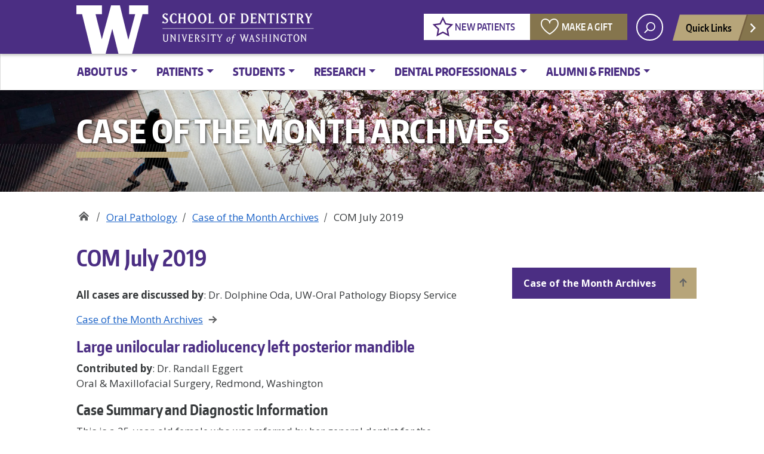

--- FILE ---
content_type: text/html; charset=UTF-8
request_url: https://dental.washington.edu/oral-pathology/case-of-the-month-archives/com-july-2019/
body_size: 15350
content:
<!doctype html>
<html lang="en-US" class="no-js">
<head>
	<meta charset="UTF-8">
	<meta name="viewport" content="width=device-width, initial-scale=1, minimum-scale=1">
	<link rel="shortcut icon" href="https://dental.washington.edu/wp-content/themes/uw_wp_sodtheme/favicon.ico">
	<link rel="profile" href="http://gmpg.org/xfn/11">

	<script>document.documentElement.classList.remove("no-js");</script>

	<meta name='robots' content='index, follow, max-image-preview:large, max-snippet:-1, max-video-preview:-1' />
	<style>img:is([sizes="auto" i], [sizes^="auto," i]) { contain-intrinsic-size: 3000px 1500px }</style>
	
	<!-- This site is optimized with the Yoast SEO Premium plugin v26.9 (Yoast SEO v26.9) - https://yoast.com/product/yoast-seo-premium-wordpress/ -->
	<title>COM July 2019 - UW School of Dentistry</title>
	<meta name="description" content="UW School of Dentistry - Specializing in dental and oral health education, research, dental care, and service in Seattle, Washington." />
	<link rel="canonical" href="https://dental.washington.edu/oral-pathology/case-of-the-month-archives/com-july-2019/" />
	<meta property="og:locale" content="en_US" />
	<meta property="og:type" content="article" />
	<meta property="og:title" content="COM July 2019" />
	<meta property="og:description" content="UW School of Dentistry - Specializing in dental and oral health education, research, dental care, and service in Seattle, Washington." />
	<meta property="og:url" content="https://dental.washington.edu/oral-pathology/case-of-the-month-archives/com-july-2019/" />
	<meta property="og:site_name" content="UW School of Dentistry" />
	<meta property="article:publisher" content="https://www.facebook.com/pages/The-University-of-Washington-School-of-Dentistry/160752227303910" />
	<meta property="article:modified_time" content="2019-08-01T02:29:32+00:00" />
	<meta property="og:image" content="https://dental.washington.edu/wp-content/media/com/july19/Figure-1.jpg" />
	<meta name="twitter:label1" content="Est. reading time" />
	<meta name="twitter:data1" content="3 minutes" />
	<script type="application/ld+json" class="yoast-schema-graph">{"@context":"https://schema.org","@graph":[{"@type":"WebPage","@id":"https://dental.washington.edu/oral-pathology/case-of-the-month-archives/com-july-2019/","url":"https://dental.washington.edu/oral-pathology/case-of-the-month-archives/com-july-2019/","name":"COM July 2019 - UW School of Dentistry","isPartOf":{"@id":"https://dental.washington.edu/#website"},"primaryImageOfPage":{"@id":"https://dental.washington.edu/oral-pathology/case-of-the-month-archives/com-july-2019/#primaryimage"},"image":{"@id":"https://dental.washington.edu/oral-pathology/case-of-the-month-archives/com-july-2019/#primaryimage"},"thumbnailUrl":"https://dental.washington.edu/wp-content/media/com/july19/Figure-1.jpg","datePublished":"2019-08-01T02:27:22+00:00","dateModified":"2019-08-01T02:29:32+00:00","description":"UW School of Dentistry - Specializing in dental and oral health education, research, dental care, and service in Seattle, Washington.","breadcrumb":{"@id":"https://dental.washington.edu/oral-pathology/case-of-the-month-archives/com-july-2019/#breadcrumb"},"inLanguage":"en-US","potentialAction":[{"@type":"ReadAction","target":["https://dental.washington.edu/oral-pathology/case-of-the-month-archives/com-july-2019/"]}]},{"@type":"ImageObject","inLanguage":"en-US","@id":"https://dental.washington.edu/oral-pathology/case-of-the-month-archives/com-july-2019/#primaryimage","url":"https://dental.washington.edu/wp-content/media/com/july19/Figure-1.jpg","contentUrl":"https://dental.washington.edu/wp-content/media/com/july19/Figure-1.jpg"},{"@type":"BreadcrumbList","@id":"https://dental.washington.edu/oral-pathology/case-of-the-month-archives/com-july-2019/#breadcrumb","itemListElement":[{"@type":"ListItem","position":1,"name":"Home","item":"https://dental.washington.edu/"},{"@type":"ListItem","position":2,"name":"Oral Pathology","item":"https://dental.washington.edu/oral-pathology/"},{"@type":"ListItem","position":3,"name":"Case of the Month Archives","item":"https://dental.washington.edu/oral-pathology/case-of-the-month-archives/"},{"@type":"ListItem","position":4,"name":"COM July 2019"}]},{"@type":"WebSite","@id":"https://dental.washington.edu/#website","url":"https://dental.washington.edu/","name":"UW School of Dentistry","description":"","publisher":{"@id":"https://dental.washington.edu/#organization"},"potentialAction":[{"@type":"SearchAction","target":{"@type":"EntryPoint","urlTemplate":"https://dental.washington.edu/?s={search_term_string}"},"query-input":{"@type":"PropertyValueSpecification","valueRequired":true,"valueName":"search_term_string"}}],"inLanguage":"en-US"},{"@type":"Organization","@id":"https://dental.washington.edu/#organization","name":"University of Washington School of Dentistry","alternateName":"UW School of Dentistry","url":"https://dental.washington.edu/","logo":{"@type":"ImageObject","inLanguage":"en-US","@id":"https://dental.washington.edu/#/schema/logo/image/","url":"https://dental.washington.edu/wp-content/media/uw-sod-purple-wordmark3.png","contentUrl":"https://dental.washington.edu/wp-content/media/uw-sod-purple-wordmark3.png","width":439,"height":149,"caption":"University of Washington School of Dentistry"},"image":{"@id":"https://dental.washington.edu/#/schema/logo/image/"},"sameAs":["https://www.facebook.com/pages/The-University-of-Washington-School-of-Dentistry/160752227303910","https://www.instagram.com/explore/locations/255670557/united-states/seattle-washington/university-of-washington-school-of-dentistry/?hl=en"],"description":"Global leader in collaborative education, personalized patient care, commitment to serving community needs and continuous improvement through discovery and innovation.","email":"uwsod@uw.edu","telephone":"206-543-5982","foundingDate":"1945-01-01","numberOfEmployees":{"@type":"QuantitativeValue","minValue":"501","maxValue":"1000"}}]}</script>
	<!-- / Yoast SEO Premium plugin. -->


<link rel='dns-prefetch' href='//static.addtoany.com' />
<link rel='dns-prefetch' href='//fonts.googleapis.com' />
<link rel='dns-prefetch' href='//use.fontawesome.com' />
<link href='https://fonts.gstatic.com' crossorigin rel='preconnect' />
<meta property="og:image" content="http://s3-us-west-2.amazonaws.com/uw-s3-cdn/wp-content/uploads/sites/10/2019/06/21094817/Univ-of-Washington_Memorial-Way.jpg" />
<meta name="twitter:card" content="summary" />
<meta name="twitter:site" content="@uw" />
<meta name="twitter:creator" content="@uw" />
<meta name="twitter:card" content="summary_large_image" />
<meta property="og:title" content="COM July 2019" />
<meta property="og:url" content="https://dental.washington.edu/oral-pathology/case-of-the-month-archives/com-july-2019/" />
<meta property="og:site_name" content="UW School of Dentistry" />
<meta property="og:description" content="All cases are discussed by: Dr. Dolphine Oda, UW-Oral Pathology Biopsy Service" />

			
<link rel='stylesheet' id='wp-block-library-css' href='https://dental.washington.edu/wp-includes/css/dist/block-library/style.min.css?ver=6.8.3' type='text/css' media='all' />
<style id='wp-block-library-theme-inline-css' type='text/css'>
.wp-block-audio :where(figcaption){color:#555;font-size:13px;text-align:center}.is-dark-theme .wp-block-audio :where(figcaption){color:#ffffffa6}.wp-block-audio{margin:0 0 1em}.wp-block-code{border:1px solid #ccc;border-radius:4px;font-family:Menlo,Consolas,monaco,monospace;padding:.8em 1em}.wp-block-embed :where(figcaption){color:#555;font-size:13px;text-align:center}.is-dark-theme .wp-block-embed :where(figcaption){color:#ffffffa6}.wp-block-embed{margin:0 0 1em}.blocks-gallery-caption{color:#555;font-size:13px;text-align:center}.is-dark-theme .blocks-gallery-caption{color:#ffffffa6}:root :where(.wp-block-image figcaption){color:#555;font-size:13px;text-align:center}.is-dark-theme :root :where(.wp-block-image figcaption){color:#ffffffa6}.wp-block-image{margin:0 0 1em}.wp-block-pullquote{border-bottom:4px solid;border-top:4px solid;color:currentColor;margin-bottom:1.75em}.wp-block-pullquote cite,.wp-block-pullquote footer,.wp-block-pullquote__citation{color:currentColor;font-size:.8125em;font-style:normal;text-transform:uppercase}.wp-block-quote{border-left:.25em solid;margin:0 0 1.75em;padding-left:1em}.wp-block-quote cite,.wp-block-quote footer{color:currentColor;font-size:.8125em;font-style:normal;position:relative}.wp-block-quote:where(.has-text-align-right){border-left:none;border-right:.25em solid;padding-left:0;padding-right:1em}.wp-block-quote:where(.has-text-align-center){border:none;padding-left:0}.wp-block-quote.is-large,.wp-block-quote.is-style-large,.wp-block-quote:where(.is-style-plain){border:none}.wp-block-search .wp-block-search__label{font-weight:700}.wp-block-search__button{border:1px solid #ccc;padding:.375em .625em}:where(.wp-block-group.has-background){padding:1.25em 2.375em}.wp-block-separator.has-css-opacity{opacity:.4}.wp-block-separator{border:none;border-bottom:2px solid;margin-left:auto;margin-right:auto}.wp-block-separator.has-alpha-channel-opacity{opacity:1}.wp-block-separator:not(.is-style-wide):not(.is-style-dots){width:100px}.wp-block-separator.has-background:not(.is-style-dots){border-bottom:none;height:1px}.wp-block-separator.has-background:not(.is-style-wide):not(.is-style-dots){height:2px}.wp-block-table{margin:0 0 1em}.wp-block-table td,.wp-block-table th{word-break:normal}.wp-block-table :where(figcaption){color:#555;font-size:13px;text-align:center}.is-dark-theme .wp-block-table :where(figcaption){color:#ffffffa6}.wp-block-video :where(figcaption){color:#555;font-size:13px;text-align:center}.is-dark-theme .wp-block-video :where(figcaption){color:#ffffffa6}.wp-block-video{margin:0 0 1em}:root :where(.wp-block-template-part.has-background){margin-bottom:0;margin-top:0;padding:1.25em 2.375em}
</style>
<style id='classic-theme-styles-inline-css' type='text/css'>
/*! This file is auto-generated */
.wp-block-button__link{color:#fff;background-color:#32373c;border-radius:9999px;box-shadow:none;text-decoration:none;padding:calc(.667em + 2px) calc(1.333em + 2px);font-size:1.125em}.wp-block-file__button{background:#32373c;color:#fff;text-decoration:none}
</style>
<style id='font-awesome-svg-styles-default-inline-css' type='text/css'>
.svg-inline--fa {
  display: inline-block;
  height: 1em;
  overflow: visible;
  vertical-align: -.125em;
}
</style>
<link rel='stylesheet' id='font-awesome-svg-styles-css' href='https://dental.washington.edu/wp-content/media/font-awesome/v6.5.1/css/svg-with-js.css' type='text/css' media='all' />
<style id='font-awesome-svg-styles-inline-css' type='text/css'>
   .wp-block-font-awesome-icon svg::before,
   .wp-rich-text-font-awesome-icon svg::before {content: unset;}
</style>
<style id='global-styles-inline-css' type='text/css'>
:root{--wp--preset--aspect-ratio--square: 1;--wp--preset--aspect-ratio--4-3: 4/3;--wp--preset--aspect-ratio--3-4: 3/4;--wp--preset--aspect-ratio--3-2: 3/2;--wp--preset--aspect-ratio--2-3: 2/3;--wp--preset--aspect-ratio--16-9: 16/9;--wp--preset--aspect-ratio--9-16: 9/16;--wp--preset--color--black: #000000;--wp--preset--color--cyan-bluish-gray: #abb8c3;--wp--preset--color--white: #ffffff;--wp--preset--color--pale-pink: #f78da7;--wp--preset--color--vivid-red: #cf2e2e;--wp--preset--color--luminous-vivid-orange: #ff6900;--wp--preset--color--luminous-vivid-amber: #fcb900;--wp--preset--color--light-green-cyan: #7bdcb5;--wp--preset--color--vivid-green-cyan: #00d084;--wp--preset--color--pale-cyan-blue: #8ed1fc;--wp--preset--color--vivid-cyan-blue: #0693e3;--wp--preset--color--vivid-purple: #9b51e0;--wp--preset--color--dusty-orange: #ed8f5b;--wp--preset--color--dusty-red: #e36d60;--wp--preset--color--dusty-wine: #9c4368;--wp--preset--color--dark-sunset: #33223b;--wp--preset--color--almost-black: #0a1c28;--wp--preset--color--dusty-water: #41848f;--wp--preset--color--dusty-sky: #72a7a3;--wp--preset--color--dusty-daylight: #97c0b7;--wp--preset--color--dusty-sun: #eee9d1;--wp--preset--gradient--vivid-cyan-blue-to-vivid-purple: linear-gradient(135deg,rgba(6,147,227,1) 0%,rgb(155,81,224) 100%);--wp--preset--gradient--light-green-cyan-to-vivid-green-cyan: linear-gradient(135deg,rgb(122,220,180) 0%,rgb(0,208,130) 100%);--wp--preset--gradient--luminous-vivid-amber-to-luminous-vivid-orange: linear-gradient(135deg,rgba(252,185,0,1) 0%,rgba(255,105,0,1) 100%);--wp--preset--gradient--luminous-vivid-orange-to-vivid-red: linear-gradient(135deg,rgba(255,105,0,1) 0%,rgb(207,46,46) 100%);--wp--preset--gradient--very-light-gray-to-cyan-bluish-gray: linear-gradient(135deg,rgb(238,238,238) 0%,rgb(169,184,195) 100%);--wp--preset--gradient--cool-to-warm-spectrum: linear-gradient(135deg,rgb(74,234,220) 0%,rgb(151,120,209) 20%,rgb(207,42,186) 40%,rgb(238,44,130) 60%,rgb(251,105,98) 80%,rgb(254,248,76) 100%);--wp--preset--gradient--blush-light-purple: linear-gradient(135deg,rgb(255,206,236) 0%,rgb(152,150,240) 100%);--wp--preset--gradient--blush-bordeaux: linear-gradient(135deg,rgb(254,205,165) 0%,rgb(254,45,45) 50%,rgb(107,0,62) 100%);--wp--preset--gradient--luminous-dusk: linear-gradient(135deg,rgb(255,203,112) 0%,rgb(199,81,192) 50%,rgb(65,88,208) 100%);--wp--preset--gradient--pale-ocean: linear-gradient(135deg,rgb(255,245,203) 0%,rgb(182,227,212) 50%,rgb(51,167,181) 100%);--wp--preset--gradient--electric-grass: linear-gradient(135deg,rgb(202,248,128) 0%,rgb(113,206,126) 100%);--wp--preset--gradient--midnight: linear-gradient(135deg,rgb(2,3,129) 0%,rgb(40,116,252) 100%);--wp--preset--font-size--small: 16px;--wp--preset--font-size--medium: 20px;--wp--preset--font-size--large: 36px;--wp--preset--font-size--x-large: 42px;--wp--preset--font-size--regular: 20px;--wp--preset--font-size--larger: 48px;--wp--preset--spacing--20: 0.44rem;--wp--preset--spacing--30: 0.67rem;--wp--preset--spacing--40: 1rem;--wp--preset--spacing--50: 1.5rem;--wp--preset--spacing--60: 2.25rem;--wp--preset--spacing--70: 3.38rem;--wp--preset--spacing--80: 5.06rem;--wp--preset--shadow--natural: 6px 6px 9px rgba(0, 0, 0, 0.2);--wp--preset--shadow--deep: 12px 12px 50px rgba(0, 0, 0, 0.4);--wp--preset--shadow--sharp: 6px 6px 0px rgba(0, 0, 0, 0.2);--wp--preset--shadow--outlined: 6px 6px 0px -3px rgba(255, 255, 255, 1), 6px 6px rgba(0, 0, 0, 1);--wp--preset--shadow--crisp: 6px 6px 0px rgba(0, 0, 0, 1);}:where(.is-layout-flex){gap: 0.5em;}:where(.is-layout-grid){gap: 0.5em;}body .is-layout-flex{display: flex;}.is-layout-flex{flex-wrap: wrap;align-items: center;}.is-layout-flex > :is(*, div){margin: 0;}body .is-layout-grid{display: grid;}.is-layout-grid > :is(*, div){margin: 0;}:where(.wp-block-columns.is-layout-flex){gap: 2em;}:where(.wp-block-columns.is-layout-grid){gap: 2em;}:where(.wp-block-post-template.is-layout-flex){gap: 1.25em;}:where(.wp-block-post-template.is-layout-grid){gap: 1.25em;}.has-black-color{color: var(--wp--preset--color--black) !important;}.has-cyan-bluish-gray-color{color: var(--wp--preset--color--cyan-bluish-gray) !important;}.has-white-color{color: var(--wp--preset--color--white) !important;}.has-pale-pink-color{color: var(--wp--preset--color--pale-pink) !important;}.has-vivid-red-color{color: var(--wp--preset--color--vivid-red) !important;}.has-luminous-vivid-orange-color{color: var(--wp--preset--color--luminous-vivid-orange) !important;}.has-luminous-vivid-amber-color{color: var(--wp--preset--color--luminous-vivid-amber) !important;}.has-light-green-cyan-color{color: var(--wp--preset--color--light-green-cyan) !important;}.has-vivid-green-cyan-color{color: var(--wp--preset--color--vivid-green-cyan) !important;}.has-pale-cyan-blue-color{color: var(--wp--preset--color--pale-cyan-blue) !important;}.has-vivid-cyan-blue-color{color: var(--wp--preset--color--vivid-cyan-blue) !important;}.has-vivid-purple-color{color: var(--wp--preset--color--vivid-purple) !important;}.has-black-background-color{background-color: var(--wp--preset--color--black) !important;}.has-cyan-bluish-gray-background-color{background-color: var(--wp--preset--color--cyan-bluish-gray) !important;}.has-white-background-color{background-color: var(--wp--preset--color--white) !important;}.has-pale-pink-background-color{background-color: var(--wp--preset--color--pale-pink) !important;}.has-vivid-red-background-color{background-color: var(--wp--preset--color--vivid-red) !important;}.has-luminous-vivid-orange-background-color{background-color: var(--wp--preset--color--luminous-vivid-orange) !important;}.has-luminous-vivid-amber-background-color{background-color: var(--wp--preset--color--luminous-vivid-amber) !important;}.has-light-green-cyan-background-color{background-color: var(--wp--preset--color--light-green-cyan) !important;}.has-vivid-green-cyan-background-color{background-color: var(--wp--preset--color--vivid-green-cyan) !important;}.has-pale-cyan-blue-background-color{background-color: var(--wp--preset--color--pale-cyan-blue) !important;}.has-vivid-cyan-blue-background-color{background-color: var(--wp--preset--color--vivid-cyan-blue) !important;}.has-vivid-purple-background-color{background-color: var(--wp--preset--color--vivid-purple) !important;}.has-black-border-color{border-color: var(--wp--preset--color--black) !important;}.has-cyan-bluish-gray-border-color{border-color: var(--wp--preset--color--cyan-bluish-gray) !important;}.has-white-border-color{border-color: var(--wp--preset--color--white) !important;}.has-pale-pink-border-color{border-color: var(--wp--preset--color--pale-pink) !important;}.has-vivid-red-border-color{border-color: var(--wp--preset--color--vivid-red) !important;}.has-luminous-vivid-orange-border-color{border-color: var(--wp--preset--color--luminous-vivid-orange) !important;}.has-luminous-vivid-amber-border-color{border-color: var(--wp--preset--color--luminous-vivid-amber) !important;}.has-light-green-cyan-border-color{border-color: var(--wp--preset--color--light-green-cyan) !important;}.has-vivid-green-cyan-border-color{border-color: var(--wp--preset--color--vivid-green-cyan) !important;}.has-pale-cyan-blue-border-color{border-color: var(--wp--preset--color--pale-cyan-blue) !important;}.has-vivid-cyan-blue-border-color{border-color: var(--wp--preset--color--vivid-cyan-blue) !important;}.has-vivid-purple-border-color{border-color: var(--wp--preset--color--vivid-purple) !important;}.has-vivid-cyan-blue-to-vivid-purple-gradient-background{background: var(--wp--preset--gradient--vivid-cyan-blue-to-vivid-purple) !important;}.has-light-green-cyan-to-vivid-green-cyan-gradient-background{background: var(--wp--preset--gradient--light-green-cyan-to-vivid-green-cyan) !important;}.has-luminous-vivid-amber-to-luminous-vivid-orange-gradient-background{background: var(--wp--preset--gradient--luminous-vivid-amber-to-luminous-vivid-orange) !important;}.has-luminous-vivid-orange-to-vivid-red-gradient-background{background: var(--wp--preset--gradient--luminous-vivid-orange-to-vivid-red) !important;}.has-very-light-gray-to-cyan-bluish-gray-gradient-background{background: var(--wp--preset--gradient--very-light-gray-to-cyan-bluish-gray) !important;}.has-cool-to-warm-spectrum-gradient-background{background: var(--wp--preset--gradient--cool-to-warm-spectrum) !important;}.has-blush-light-purple-gradient-background{background: var(--wp--preset--gradient--blush-light-purple) !important;}.has-blush-bordeaux-gradient-background{background: var(--wp--preset--gradient--blush-bordeaux) !important;}.has-luminous-dusk-gradient-background{background: var(--wp--preset--gradient--luminous-dusk) !important;}.has-pale-ocean-gradient-background{background: var(--wp--preset--gradient--pale-ocean) !important;}.has-electric-grass-gradient-background{background: var(--wp--preset--gradient--electric-grass) !important;}.has-midnight-gradient-background{background: var(--wp--preset--gradient--midnight) !important;}.has-small-font-size{font-size: var(--wp--preset--font-size--small) !important;}.has-medium-font-size{font-size: var(--wp--preset--font-size--medium) !important;}.has-large-font-size{font-size: var(--wp--preset--font-size--large) !important;}.has-x-large-font-size{font-size: var(--wp--preset--font-size--x-large) !important;}
:where(.wp-block-post-template.is-layout-flex){gap: 1.25em;}:where(.wp-block-post-template.is-layout-grid){gap: 1.25em;}
:where(.wp-block-columns.is-layout-flex){gap: 2em;}:where(.wp-block-columns.is-layout-grid){gap: 2em;}
:root :where(.wp-block-pullquote){font-size: 1.5em;line-height: 1.6;}
</style>
<link rel='stylesheet' id='contact-form-7-css' href='https://dental.washington.edu/wp-content/plugins/contact-form-7/includes/css/styles.css?ver=6.1.4' type='text/css' media='all' />
<link rel='stylesheet' id='uw_wp_theme-fonts-css' href='https://fonts.googleapis.com/css?family=Open%20Sans%3A300i%2C400i%2C600i%2C700i%2C300%2C400%2C600%2C700%7CEncode%20Sans%3A400%2C600&#038;subset=latin%2Clatin-ext' type='text/css' media='all' />
<link rel='stylesheet' id='uw_wp_theme-base-style-css' href='https://dental.washington.edu/wp-content/themes/uw_wp_sodtheme/style.css?ver=3.3.0s' type='text/css' media='all' />
<link rel='stylesheet' id='uw_wp_theme-bootstrap-css' href='https://dental.washington.edu/wp-content/themes/uw_wp_sodtheme/css/bootstrap.css?ver=3.3.0s' type='text/css' media='all' />
<link rel='stylesheet' id='dashicons-css' href='https://dental.washington.edu/wp-includes/css/dashicons.min.css?ver=6.8.3' type='text/css' media='all' />
<link rel='stylesheet' id='font-awesome-official-css' href='https://use.fontawesome.com/releases/v6.5.1/css/all.css' type='text/css' media='all' integrity="sha384-t1nt8BQoYMLFN5p42tRAtuAAFQaCQODekUVeKKZrEnEyp4H2R0RHFz0KWpmj7i8g" crossorigin="anonymous" />
<link rel='stylesheet' id='addtoany-css' href='https://dental.washington.edu/wp-content/plugins/add-to-any/addtoany.min.css?ver=1.16' type='text/css' media='all' />
<link rel='stylesheet' id='font-awesome-official-v4shim-css' href='https://use.fontawesome.com/releases/v6.5.1/css/v4-shims.css' type='text/css' media='all' integrity="sha384-5Jfdy0XO8+vjCRofsSnGmxGSYjLfsjjTOABKxVr8BkfvlaAm14bIJc7Jcjfq/xQI" crossorigin="anonymous" />
<script type="text/javascript" id="addtoany-core-js-before">
/* <![CDATA[ */
window.a2a_config=window.a2a_config||{};a2a_config.callbacks=[];a2a_config.overlays=[];a2a_config.templates={};
a2a_config.icon_color="#4b2e78";
/* ]]> */
</script>
<script type="text/javascript" defer src="https://static.addtoany.com/menu/page.js" id="addtoany-core-js"></script>
<script type="text/javascript" src="https://dental.washington.edu/wp-content/themes/uw_wp_sodtheme/js/libs/jquery.min.js?ver=3.3.0s" id="jquery-js"></script>
<script type="text/javascript" defer src="https://dental.washington.edu/wp-content/plugins/add-to-any/addtoany.min.js?ver=1.1" id="addtoany-jquery-js"></script>
<script type="text/javascript" src="https://dental.washington.edu/wp-content/themes/uw_wp_sodtheme/js/skip-link-focus-fix.js?ver=3.3.0s" id="uw_wp_theme-skip-link-focus-fix-js" defer></script>
<script type="text/javascript" src="https://dental.washington.edu/wp-content/themes/uw_wp_sodtheme/js/keyboard-navmenu.js?ver=3.3.0s" id="uw_wp_theme-keyboard-navmenu-js" defer></script>
<script type="text/javascript" src="https://dental.washington.edu/wp-content/themes/uw_wp_sodtheme/js/keyboard-button.js?ver=3.3.0s" id="uw_wp_theme-keyboard-button-js" defer></script>
<!-- Google Tag Manager -->
<script>(function(w,d,s,l,i){w[l]=w[l]||[];w[l].push({'gtm.start':
new Date().getTime(),event:'gtm.js'});var f=d.getElementsByTagName(s)[0],
j=d.createElement(s),dl=l!='dataLayer'?'&l='+l:'';j.async=true;j.src=
'https://www.googletagmanager.com/gtm.js?id='+i+dl;f.parentNode.insertBefore(j,f);
})(window,document,'script','dataLayer','GTM-KC3TVQJ');</script>
<!-- End Google Tag Manager -->

<!-- Global site tag (gtag.js) - Google Analytics -->
<!-- <script async src="https://www.googletagmanager.com/gtag/js?id=UA-25627765-1"></script> -->
<!-- gtag('config', 'UA-25627765-1');-->
<script async src="https://www.googletagmanager.com/gtag/js?id=G-G23S47FHYX"></script>
<script>
  window.dataLayer = window.dataLayer || [];
  function gtag(){dataLayer.push(arguments);}
  gtag('js', new Date());
  gtag('config', 'G-G23S47FHYX');
</script>
</head>
<body class="wp-singular page-template-default page page-id-109721 page-child parent-pageid-2660 wp-theme-uw_wp_sodtheme">
<!-- Google Tag Manager (noscript) -->
<noscript><iframe src="https://www.googletagmanager.com/ns.html?id=GTM-KC3TVQJ"
height="0" width="0" style="display:none;visibility:hidden"></iframe></noscript>
<!-- End Google Tag Manager (noscript) -->

<body class="wp-singular page-template-default page page-id-109721 page-child parent-pageid-2660 wp-theme-uw_wp_sodtheme">
<a class="screen-reader-shortcut" href="#primary">Skip to content</a>


<div id="uwsearcharea" aria-hidden="true" class="uw-search-bar-container" data-search="uw" hidden>

	<div class="container no-height" role="search">
		<div class="center-block uw-search-wrapper">
			<form class="uw-search" data-sitesearch="https://dental.washington.edu/" action="https://dental.washington.edu/search/">				

				<div class="search-form-wrapper">
					<label class="screen-reader" for="uw-search-bar">Enter search text</label>
					<input id="uw-search-bar" type="search"
						name="q"
						value="" autocomplete="off" placeholder="Search" />
				</div>
				<input type="submit" value="search" class="search" tabindex="0"/>
			</form>
		</div>
	</div>
</div>


<div id="page" class="site">
<nav id="quicklinks" aria-label="quick links" aria-hidden="true">
<ul id="big-links"><li><span class="icon-myuw"></span><a href="https://uwnetid.sharepoint.com/sites/uwsodhub" tabindex="-1">UWSOD Intranet</a></li><li><span class="icon-calendar"></span><a href="https://dental.washington.edu/calendar/" tabindex="-1">Calendar</a></li><li><span class="icon-directories"></span><a href="http://www.washington.edu/home/peopledir/" tabindex="-1">UW Directories</a></li><li><span class="icon-maps"></span><a href="http://www.washington.edu/maps/" tabindex="-1">UW Campus Maps</a></li><li><span class="icon-uwtoday"></span><a href="https://dental.washington.edu/about-us/news-events" tabindex="-1">News & Events</a></li></ul><h3>Helpful Links</h3> <ul id="little-links"><li><a href="https://dental.washington.edu/course-catalog" tabindex="-1">Course Catalog</a></li><li><a href="https://dental.washington.edu/compliance" tabindex="-1">Compliance</a></li><li><a href="https://dental.washington.edu/health-and-safety" tabindex="-1">Health & Safety</a></li><li><a href="https://dental.washington.edu/patient/clinics/nw-oral-facial-surgery" tabindex="-1">Northwest Center for Oral and Facial Surgery</a></li></ul></nav>
	<div id="page-inner">

		<header id="masthead" class="site-header">
			<div class="navbar navbar-expand-lg">
				<div class="navbar-brand site-branding">
					<a href="https://www.washington.edu/" title="University of Washington Home" class="uw-patch" tabindex="0">University of Washington</a>
					<a href="https://dental.washington.edu/" title="UW School of Dentistry Home" class="uw-wordmark" tabindex="-1" aria-hidden="true">UW School of Dentistry</a>
				</div><!-- .site-branding -->

				<div id="site-navigation" class="main-navigation" aria-label="related links" role="navigation">
					<div class="audience-menu-container collapse navbar-collapse">
						<ul id="purple-bar" class="navbar-menu menu"><li id="menu-item-116391" class="button white ic-star menu-item menu-item-type-custom menu-item-object-custom menu-item-116391"><a href="https://dental.washington.edu/patient/patients-appointments/">New Patients</a></li>
<li id="menu-item-116392" class="button darkgold ic-heart menu-item menu-item-type-custom menu-item-object-custom menu-item-116392"><a href="https://dental.washington.edu/alumni-friends/give/make-a-gift/">Make a Gift</a></li>
</ul>					</div>
					<div id="search-quicklinks">
						<button class="uw-search" aria-owns="uwsearcharea" aria-controls="uwsearcharea" aria-expanded="false" aria-label="open search area" aria-haspopup="true">
							<svg version="1.1" xmlns="http://www.w3.org/2000/svg" xmlns:xlink="http://www.w3.org/1999/xlink" x="0px" y="0px" width="19px" height="51px" viewBox="0 0 18.776 51.062" enable-background="new 0 0 18.776 51.062" xml:space="preserve" focusable="false">
								<g><path fill="#FFFFFF" d="M3.537,7.591C3.537,3.405,6.94,0,11.128,0c4.188,0,7.595,3.406,7.595,7.591 c0,4.187-3.406,7.593-7.595,7.593C6.94,15.185,3.537,11.778,3.537,7.591z M5.245,7.591c0,3.246,2.643,5.885,5.884,5.885 c3.244,0,5.89-2.64,5.89-5.885c0-3.245-2.646-5.882-5.89-5.882C7.883,1.71,5.245,4.348,5.245,7.591z"/><rect x="2.418" y="11.445" transform="matrix(0.7066 0.7076 -0.7076 0.7066 11.7842 2.0922)" fill="#FFFFFF" width="1.902" height="7.622"/></g><path fill="#FFFFFF" d="M3.501,47.864c0.19,0.194,0.443,0.29,0.694,0.29c0.251,0,0.502-0.096,0.695-0.29l5.691-5.691l5.692,5.691 c0.192,0.194,0.443,0.29,0.695,0.29c0.25,0,0.503-0.096,0.694-0.29c0.385-0.382,0.385-1.003,0-1.388l-5.692-5.691l5.692-5.692 c0.385-0.385,0.385-1.005,0-1.388c-0.383-0.385-1.004-0.385-1.389,0l-5.692,5.691L4.89,33.705c-0.385-0.385-1.006-0.385-1.389,0 c-0.385,0.383-0.385,1.003,0,1.388l5.692,5.692l-5.692,5.691C3.116,46.861,3.116,47.482,3.501,47.864z"/>
							</svg>
						</button>
													<button class="uw-quicklinks" aria-haspopup="true" aria-expanded="false" aria-label="Open quick links">Quick Links
								<svg version="1.1" xmlns="http://www.w3.org/2000/svg" x="0px" y="0px" width="15.63px" height="69.13px" viewBox="0 0 15.63 69.13" enable-background="new 0 0 15.63 69.13" xml:space="preserve" focusable="false"><polygon fill="#FFFFFF" points="12.8,7.776 12.803,7.773 5.424,0 3.766,1.573 9.65,7.776 3.766,13.98 5.424,15.553 12.803,7.78"/><polygon fill="#FFFFFF" points="9.037,61.351 9.036,61.351 14.918,55.15 13.26,53.577 7.459,59.689 1.658,53.577 0,55.15 5.882,61.351 5.882,61.351 5.884,61.353 0,67.557 1.658,69.13 7.459,63.019 13.26,69.13 14.918,67.557 9.034,61.353"/></svg>
							</button>
											</div><!-- search-quicklinks -->
				</div><!-- #site-navigation -->
			</div><!-- .navbar.navbar-expand-lg -->
		</header><!-- #masthead -->

		


	<nav class="navbar white-bar navbar-expand-md navbar-light mega-menu" aria-label="primary">
				<button class="navbar-toggler" type="button" data-toggle="collapse" data-target="#mega-menu" aria-controls="mega-menu" aria-expanded="false" aria-label="Toggle navigation">
					<span class="navbar-toggler-icon">Menu</span>
				</button>
		  		<div class="container-fluid"><div id="mega-menu" class="collapse navbar-collapse"><ul id="menu-sod-dropdowns" class="navbar-nav megamenu-nav"><li id="nav-item-20" class="nav-item menu-item menu-item-type-post_type menu-item-object-page menu-item-has-children dropdown nav-item-20 top-level-nav"><a href="https://dental.washington.edu/about-us/" class="nav-link dropdown-toggle" data-toggle="dropdown" aria-expanded="false" role="button">About Us</a>
<ul class="dropdown-menu depth-0 multi-column">
<div class="row">
	<li id="nav-item-126380" class="nav-item heading menu-item menu-item-type-custom menu-item-object-custom menu-item-has-children dropdown nav-item-126380 nav-group "><a href="https://dental.washington.edu/about-us" class="nav-link">About the School <b class="caret"></b></a>
	<ul class="nav-group-links depth-1">
		<li id="nav-item-84" class="nav-item menu-item menu-item-type-post_type menu-item-object-page nav-item-84"><a href="https://dental.washington.edu/about-us/contact-us/"class="nav-link">Contact</a>
		</li>
		<li id="nav-item-207" class="nav-item menu-item menu-item-type-post_type menu-item-object-page nav-item-207"><a href="https://dental.washington.edu/about-us/location-directions/"class="nav-link">Location &#038; Directions</a>
		</li>
		<li id="nav-item-129243" class="nav-item menu-item menu-item-type-post_type menu-item-object-page nav-item-129243"><a href="https://dental.washington.edu/uw-school-of-dentistry-profile/"class="nav-link">UW School of Dentistry Profile</a>
		</li>
		<li id="nav-item-20593" class="nav-item menu-item menu-item-type-post_type menu-item-object-page nav-item-20593"><a href="https://dental.washington.edu/about-us/fast-facts/"class="nav-link">Fast Facts</a>
		</li>
		<li id="nav-item-21" class="nav-item menu-item menu-item-type-post_type menu-item-object-page nav-item-21"><a href="https://dental.washington.edu/about-us/news-events/"class="nav-link">News &#038; Events</a>
		</li>
		<li id="nav-item-124068" class="nav-item menu-item menu-item-type-custom menu-item-object-custom nav-item-124068"><a href="https://dental.washington.edu/strategic-plan/"class="nav-link">Strategic Plan</a>
		</li>
		<li id="nav-item-12934" class="nav-item menu-item menu-item-type-post_type menu-item-object-page nav-item-12934"><a href="https://dental.washington.edu/calendar/"class="nav-link">Calendar</a>
		</li>
		<li id="nav-item-1615" class="nav-item menu-item menu-item-type-post_type menu-item-object-page nav-item-1615"><a href="https://dental.washington.edu/compliance/"class="nav-link">Compliance</a>
		</li>
		<li id="nav-item-1613" class="nav-item menu-item menu-item-type-post_type menu-item-object-page nav-item-1613"><a href="https://dental.washington.edu/health-and-safety/"class="nav-link">Health and Safety</a>
		</li>

	</ul>

	</li>
	<li id="nav-item-18" class="nav-item heading nav-group menu-item menu-item-type-post_type menu-item-object-page menu-item-has-children dropdown nav-item-18 nav-group "><a href="https://dental.washington.edu/departments/" class="nav-link">Departments <b class="caret"></b></a>
	<ul class="nav-group-links depth-1">
		<li id="nav-item-45" class="nav-item menu-item menu-item-type-post_type menu-item-object-page nav-item-45"><a href="https://dental.washington.edu/dept-endo/"class="nav-link">Endodontics</a>
		</li>
		<li id="nav-item-123447" class="nav-item menu-item menu-item-type-custom menu-item-object-custom nav-item-123447"><a href="https://dental.washington.edu/information-technology/"class="nav-link">Information Technology</a>
		</li>
		<li id="nav-item-226" class="nav-item menu-item menu-item-type-post_type menu-item-object-page nav-item-226"><a href="https://dental.washington.edu/oral-health-sciences/"class="nav-link">Oral Health Sciences</a>
		</li>
		<li id="nav-item-232" class="nav-item menu-item menu-item-type-post_type menu-item-object-page nav-item-232"><a href="https://dental.washington.edu/dept-oral-med/"class="nav-link">Oral Medicine</a>
		</li>
		<li id="nav-item-241" class="nav-item menu-item menu-item-type-post_type menu-item-object-page nav-item-241"><a href="https://dental.washington.edu/dept-oms/"class="nav-link">Oral and Maxillofacial Surgery</a>
		</li>
		<li id="nav-item-7865" class="nav-item menu-item menu-item-type-post_type menu-item-object-page current-page-ancestor nav-item-7865"><a href="https://dental.washington.edu/oral-pathology/"class="nav-link">Oral Pathology</a>
		</li>
		<li id="nav-item-240" class="nav-item menu-item menu-item-type-post_type menu-item-object-page nav-item-240"><a href="https://dental.washington.edu/dept-ortho/"class="nav-link">Orthodontics</a>
		</li>
		<li id="nav-item-251" class="nav-item menu-item menu-item-type-post_type menu-item-object-page nav-item-251"><a href="https://dental.washington.edu/pediatric-dentistry/"class="nav-link">Pediatric Dentistry</a>
		</li>
		<li id="nav-item-250" class="nav-item menu-item menu-item-type-post_type menu-item-object-page nav-item-250"><a href="https://dental.washington.edu/dept-perio/"class="nav-link">Periodontics</a>
		</li>
		<li id="nav-item-249" class="nav-item menu-item menu-item-type-post_type menu-item-object-page nav-item-249"><a href="https://dental.washington.edu/restorative-dentistry/"class="nav-link">Restorative Dentistry</a>
		</li>

	</ul>

	</li>
	<li id="nav-item-17" class="nav-item heading nav-group menu-item menu-item-type-post_type menu-item-object-page menu-item-has-children dropdown nav-item-17 nav-group "><a href="https://dental.washington.edu/programs/" class="nav-link">Programs <b class="caret"></b></a>
	<ul class="nav-group-links depth-1">
		<li id="nav-item-123345" class="nav-item menu-item menu-item-type-post_type menu-item-object-page nav-item-123345"><a href="https://dental.washington.edu/ora/"class="nav-link">Office of Regional Affairs</a>
		</li>
		<li id="nav-item-62" class="nav-item menu-item menu-item-type-post_type menu-item-object-page nav-item-62"><a href="https://dental.washington.edu/ride/"class="nav-link">RIDE</a>
		</li>
		<li id="nav-item-9190" class="nav-item menu-item menu-item-type-post_type menu-item-object-page nav-item-9190"><a href="https://dental.washington.edu/research/centers/center-global-oral-health/"class="nav-link">Timothy A. DeRouen Center for Global Oral Health</a>
		</li>
		<li id="nav-item-13811" class="nav-item menu-item menu-item-type-post_type menu-item-object-page nav-item-13811"><a href="https://dental.washington.edu/oepd/"class="nav-link">Office of Educational Partnerships</a>
		</li>
		<li id="nav-item-126600" class="nav-item menu-item menu-item-type-custom menu-item-object-custom nav-item-126600"><a href="https://dental.washington.edu/continuing-dental-education/"class="nav-link">Continuing Dental Education</a>
		</li>
		<li id="nav-item-1952" class="nav-item menu-item menu-item-type-custom menu-item-object-custom nav-item-1952"><a href="https://www.thecenterforpediatricdentistry.com/"class="nav-link">Center for Pediatric Dentistry</a>
		</li>
		<li id="nav-item-117692" class="nav-item menu-item menu-item-type-post_type menu-item-object-page nav-item-117692"><a href="https://dental.washington.edu/dental-hygiene/"class="nav-link">Dental Hygiene</a>
		</li>

	</ul>

	</li>

</div></ul>

</li>
<li id="nav-item-19" class="nav-item menu-item menu-item-type-post_type menu-item-object-page menu-item-has-children dropdown nav-item-19 top-level-nav"><a href="https://dental.washington.edu/patient/" class="nav-link dropdown-toggle" data-toggle="dropdown" aria-expanded="false" role="button">Patients</a>
<ul class="dropdown-menu depth-0 multi-column">
<div class="row">
	<li id="nav-item-117078" class="nav-item heading menu-item menu-item-type-custom menu-item-object-custom menu-item-has-children dropdown nav-item-117078 nav-group "><a href="https://dental.washington.edu/patient/" class="nav-link">Patients <b class="caret"></b></a>
	<ul class="nav-group-links depth-1">
		<li id="nav-item-116437" class="nav-item menu-item menu-item-type-custom menu-item-object-custom nav-item-116437"><a href="https://dental.washington.edu/patient/patients-appointments/"class="nav-link">Make an Appointment</a>
		</li>
		<li id="nav-item-116516" class="nav-item menu-item menu-item-type-custom menu-item-object-custom nav-item-116516"><a href="https://dental.washington.edu/uw-campus-dental-center/"class="nav-link">UW Dentistry Faculty Practice</a>
		</li>
		<li id="nav-item-116514" class="nav-item menu-item menu-item-type-custom menu-item-object-custom nav-item-116514"><a href="https://dental.washington.edu/dental-urgent-care-clinic/"class="nav-link">Dental Urgent Care</a>
		</li>
		<li id="nav-item-116513" class="nav-item menu-item menu-item-type-custom menu-item-object-custom nav-item-116513"><a href="https://dental.washington.edu/patient/dental-teaching-clinic/"class="nav-link">Predoctoral Dental Teaching Clinic</a>
		</li>
		<li id="nav-item-116515" class="nav-item menu-item menu-item-type-custom menu-item-object-custom nav-item-116515"><a href="https://dental.washington.edu/patient/patients-appointments/#spec-clinics"class="nav-link">Specialty Clinics</a>
		</li>

	</ul>

	</li>
	<li id="nav-item-116517" class="nav-item heading menu-item menu-item-type-custom menu-item-object-custom menu-item-has-children dropdown nav-item-116517 nav-group "><a href="https://dental.washington.edu/patient/" class="nav-link">Quick Links <b class="caret"></b></a>
	<ul class="nav-group-links depth-1">
		<li id="nav-item-19978" class="nav-item menu-item menu-item-type-post_type menu-item-object-page nav-item-19978"><a href="https://dental.washington.edu/patient/referrals/"class="nav-link">Referrals</a>
		</li>
		<li id="nav-item-22378" class="nav-item menu-item menu-item-type-post_type menu-item-object-page nav-item-22378"><a href="https://dental.washington.edu/patient/fees-and-insurance/"class="nav-link">Fees and Insurance</a>
		</li>
		<li id="nav-item-14794" class="nav-item menu-item menu-item-type-post_type menu-item-object-page nav-item-14794"><a href="https://dental.washington.edu/patient/pay-your-dental-bill/"class="nav-link">Make a Payment</a>
		</li>
		<li id="nav-item-298" class="nav-item menu-item menu-item-type-post_type menu-item-object-page nav-item-298"><a href="https://dental.washington.edu/patient/frequently-asked-questions/"class="nav-link">Frequently Asked Questions</a>
		</li>
		<li id="nav-item-19979" class="nav-item menu-item menu-item-type-post_type menu-item-object-page nav-item-19979"><a href="https://dental.washington.edu/patient/what-our-patients-say-about-our-care/"class="nav-link">Patient Testimonials</a>
		</li>

	</ul>

	</li>

</div></ul>

</li>
<li id="nav-item-42" class="nav-item menu-item menu-item-type-post_type menu-item-object-page menu-item-has-children dropdown nav-item-42 top-level-nav"><a href="https://dental.washington.edu/students/" class="nav-link dropdown-toggle" data-toggle="dropdown" aria-expanded="false" role="button">Students</a>
<ul class="dropdown-menu depth-0 multi-column">
<div class="row">
	<li id="nav-item-123500" class="nav-item heading menu-item menu-item-type-custom menu-item-object-custom menu-item-has-children dropdown nav-item-123500 nav-group "><a title="heading" href="https://dental.washington.edu/students/" class="nav-link">Prospective Students <b class="caret"></b></a>
	<ul class="nav-group-links depth-1">
		<li id="nav-item-123501" class="nav-item menu-item menu-item-type-custom menu-item-object-custom nav-item-123501"><a href="https://dental.washington.edu/students/pre-dental-resources/"class="nav-link">Pre-dental</a>
		</li>
		<li id="nav-item-117754" class="nav-item menu-item menu-item-type-custom menu-item-object-custom nav-item-117754"><a href="https://dental.washington.edu/dental-hygiene/"class="nav-link">Shoreline Dental Hygiene</a>
		</li>
		<li id="nav-item-123517" class="nav-item menu-item menu-item-type-custom menu-item-object-custom nav-item-123517"><a href="https://dental.washington.edu/students/admissions/"class="nav-link">DDS Admissions</a>
		</li>
		<li id="nav-item-123518" class="nav-item menu-item menu-item-type-custom menu-item-object-custom nav-item-123518"><a href="https://dental.washington.edu/students/international-dds-program/"class="nav-link">International DDS Admissions</a>
		</li>
		<li id="nav-item-1310" class="nav-item menu-item menu-item-type-post_type menu-item-object-page nav-item-1310"><a href="https://dental.washington.edu/course-catalog/"class="nav-link">Predoctoral Course Catalog</a>
		</li>
		<li id="nav-item-123344" class="nav-item menu-item menu-item-type-post_type menu-item-object-page nav-item-123344"><a href="https://dental.washington.edu/ora/"class="nav-link">DDS Clinical Rotations &#038; Outreach</a>
		</li>
		<li id="nav-item-118560" class="nav-item menu-item menu-item-type-custom menu-item-object-custom nav-item-118560"><a href="https://dental.washington.edu/research/student-research/"class="nav-link">Student Research</a>
		</li>
		<li id="nav-item-21472" class="nav-item menu-item menu-item-type-post_type menu-item-object-page nav-item-21472"><a href="https://dental.washington.edu/ride/"class="nav-link">RIDE</a>
		</li>
		<li id="nav-item-22042" class="nav-item menu-item menu-item-type-post_type menu-item-object-page nav-item-22042"><a href="https://dental.washington.edu/students/internships-externships/"class="nav-link">Internships, Externships, &#038; Observerships</a>
		</li>

	</ul>

	</li>
	<li id="nav-item-123502" class="nav-item heading menu-item menu-item-type-custom menu-item-object-custom menu-item-has-children dropdown nav-item-123502 nav-group "><a href="https://dental.washington.edu/student-resources/" class="nav-link">Current Students <b class="caret"></b></a>
	<ul class="nav-group-links depth-1">
		<li id="nav-item-123503" class="nav-item menu-item menu-item-type-custom menu-item-object-custom nav-item-123503"><a href="https://dental.washington.edu/student-resources/#studentadmin"class="nav-link">Administrative Resources</a>
		</li>
		<li id="nav-item-123504" class="nav-item menu-item menu-item-type-custom menu-item-object-custom nav-item-123504"><a href="https://dental.washington.edu/student-resources/#academic"class="nav-link">Academic Resources</a>
		</li>
		<li id="nav-item-123505" class="nav-item menu-item menu-item-type-custom menu-item-object-custom nav-item-123505"><a href="https://dental.washington.edu/student-resources/#studentit"class="nav-link">IT Student Resources</a>
		</li>
		<li id="nav-item-123506" class="nav-item menu-item menu-item-type-custom menu-item-object-custom nav-item-123506"><a href="https://dental.washington.edu/student-resources/#studenthealth"class="nav-link">Health &#038; Wellness</a>
		</li>
		<li id="nav-item-123507" class="nav-item menu-item menu-item-type-custom menu-item-object-custom nav-item-123507"><a href="https://dental.washington.edu/student-resources/#building"class="nav-link">Building Resources</a>
		</li>
		<li id="nav-item-123508" class="nav-item menu-item menu-item-type-custom menu-item-object-custom nav-item-123508"><a href="https://dental.washington.edu/student-resources/#postgrad"class="nav-link">After Graduation</a>
		</li>
		<li id="nav-item-126675" class="nav-item menu-item menu-item-type-post_type menu-item-object-page nav-item-126675"><a href="https://dental.washington.edu/students/student-events/"class="nav-link">Student Events</a>
		</li>

	</ul>

	</li>
	<li id="nav-item-21466" class="nav-item heading menu-item menu-item-type-post_type menu-item-object-page menu-item-has-children dropdown nav-item-21466 nav-group "><a href="https://dental.washington.edu/students/graduate-postdoctoral-programs/" class="nav-link">Graduate and Postdoctoral Programs <b class="caret"></b></a>
	<ul class="nav-group-links depth-1">
		<li id="nav-item-21507" class="nav-item menu-item menu-item-type-post_type menu-item-object-page nav-item-21507"><a href="https://dental.washington.edu/students/msd/"class="nav-link">MSD / Postgraduate Certificates</a>
		</li>
		<li id="nav-item-21505" class="nav-item menu-item menu-item-type-post_type menu-item-object-page nav-item-21505"><a href="https://dental.washington.edu/research/training-programs/graduate-program-oral-biology/"class="nav-link">Oral Health Sciences (DDS-PhD/ PhD/MS)</a>
		</li>
		<li id="nav-item-21506" class="nav-item menu-item menu-item-type-post_type menu-item-object-page nav-item-21506"><a href="https://dental.washington.edu/dept-endo/endo-graduate-program/"class="nav-link">Graduate Endodontics</a>
		</li>
		<li id="nav-item-21509" class="nav-item menu-item menu-item-type-post_type menu-item-object-page nav-item-21509"><a href="https://dental.washington.edu/pediatric-dentistry/advanced-education-in-pediatric-dentistry/"class="nav-link">Advanced Education in Pediatric Dentistry</a>
		</li>
		<li id="nav-item-21642" class="nav-item menu-item menu-item-type-post_type menu-item-object-page nav-item-21642"><a href="https://dental.washington.edu/dept-oral-med/oral-medicine-graduate-program/"class="nav-link">Graduate Oral Medicine</a>
		</li>
		<li id="nav-item-21515" class="nav-item menu-item menu-item-type-post_type menu-item-object-page nav-item-21515"><a href="https://dental.washington.edu/dept-ortho/ortho-graduate-program/"class="nav-link">Graduate Orthodontics</a>
		</li>
		<li id="nav-item-21516" class="nav-item menu-item menu-item-type-post_type menu-item-object-page nav-item-21516"><a href="https://dental.washington.edu/dept-perio/graduate-program/"class="nav-link">Graduate Periodontics</a>
		</li>
		<li id="nav-item-21511" class="nav-item menu-item menu-item-type-post_type menu-item-object-page nav-item-21511"><a href="https://dental.washington.edu/restorative-dentistry/graduate-prosthodontics-program/"class="nav-link">Graduate Prosthodontics</a>
		</li>

	</ul>

	</li>
	<li id="nav-item-123509" class="nav-item heading menu-item menu-item-type-custom menu-item-object-custom menu-item-has-children dropdown nav-item-123509 nav-group "><a href="https://dental.washington.edu/students/graduate-postdoctoral-programs/#Residency" class="nav-link">Residency Programs <b class="caret"></b></a>
	<ul class="nav-group-links depth-1">
		<li id="nav-item-21510" class="nav-item menu-item menu-item-type-post_type menu-item-object-page nav-item-21510"><a href="https://dental.washington.edu/dept-oms/gpr/"class="nav-link">General Practice Residency</a>
		</li>
		<li id="nav-item-21513" class="nav-item menu-item menu-item-type-post_type menu-item-object-page nav-item-21513"><a href="https://dental.washington.edu/dept-oral-med/oral-radiology-residency-program/"class="nav-link">Oral Radiology Residency</a>
		</li>
		<li id="nav-item-21508" class="nav-item menu-item menu-item-type-post_type menu-item-object-page nav-item-21508"><a href="https://dental.washington.edu/dept-oms/residency/"class="nav-link">OMS Residency</a>
		</li>

	</ul>

	</li>

</div></ul>

</li>
<li id="nav-item-115919" class="nav-item menu-item menu-item-type-custom menu-item-object-custom menu-item-has-children dropdown nav-item-115919 top-level-nav"><a href="https://dental.washington.edu/research/" class="nav-link dropdown-toggle" data-toggle="dropdown" aria-expanded="false" role="button">Research</a>
<ul class="dropdown-menu depth-0 multi-column">
<div class="row">
	<li id="nav-item-106206" class="nav-item menu-item menu-item-type-post_type menu-item-object-page nav-item-106206"><a href="https://dental.washington.edu/research/office-research/"class="nav-link">Office of Research</a>
	</li>
	<li id="nav-item-112545" class="nav-item menu-item menu-item-type-post_type menu-item-object-page nav-item-112545"><a href="https://dental.washington.edu/research/centers/"class="nav-link">Research Labs and Centers</a>
	</li>
	<li id="nav-item-108208" class="nav-item menu-item menu-item-type-custom menu-item-object-custom nav-item-108208"><a href="https://dental.washington.edu/research/office-research/research-day/"class="nav-link">Research Day</a>
	</li>
	<li id="nav-item-106210" class="nav-item menu-item menu-item-type-custom menu-item-object-custom nav-item-106210"><a href="https://dental.washington.edu/research/training-programs/"class="nav-link">Training Programs</a>
	</li>
	<li id="nav-item-112544" class="nav-item menu-item menu-item-type-post_type menu-item-object-page nav-item-112544"><a href="https://dental.washington.edu/research/student-research/"class="nav-link">Student Research</a>
	</li>
	<li id="nav-item-106146" class="nav-item menu-item menu-item-type-post_type menu-item-object-page nav-item-106146"><a href="https://dental.washington.edu/research/summer-institute/"class="nav-link">COHO Fall Institute in Clinical Research Methods</a>
	</li>

</div></ul>

</li>
<li id="nav-item-21471" class="nav-item menu-item menu-item-type-post_type menu-item-object-page menu-item-has-children dropdown nav-item-21471 top-level-nav"><a href="https://dental.washington.edu/dental-professionals/" class="nav-link dropdown-toggle" data-toggle="dropdown" aria-expanded="false" role="button">Dental Professionals</a>
<ul class="dropdown-menu depth-0 multi-column">
<div class="row">
	<li id="nav-item-104" class="nav-item menu-item menu-item-type-post_type menu-item-object-page nav-item-104"><a href="https://dental.washington.edu/continuing-dental-education/"class="nav-link">Continuing Dental Education</a>
	</li>
	<li id="nav-item-21473" class="nav-item menu-item menu-item-type-post_type menu-item-object-page nav-item-21473"><a href="https://dental.washington.edu/oral-pathology/case-of-the-month/"class="nav-link">Case of the Month</a>
	</li>
	<li id="nav-item-22428" class="nav-item menu-item menu-item-type-post_type menu-item-object-page nav-item-22428"><a href="https://dental.washington.edu/dept-oms/oms-grand-rounds/"class="nav-link">OMS Grand Rounds Schedule</a>
	</li>
	<li id="nav-item-25814" class="nav-item menu-item menu-item-type-post_type menu-item-object-page nav-item-25814"><a href="https://dental.washington.edu/alumni-friends/alumni-association/practice-opportunities/"class="nav-link">Practice Opportunities</a>
	</li>
	<li id="nav-item-109803" class="nav-item menu-item menu-item-type-custom menu-item-object-custom nav-item-109803"><a href="https://dental.washington.edu/visiting-scholars/"class="nav-link">Visiting Scholars</a>
	</li>
	<li id="nav-item-118581" class="nav-item menu-item menu-item-type-custom menu-item-object-custom nav-item-118581"><a href="https://dental.washington.edu/volunteer"class="nav-link">Volunteer</a>
	</li>

</div></ul>

</li>
<li id="nav-item-295" class="nav-item menu-item menu-item-type-post_type menu-item-object-page menu-item-has-children dropdown nav-item-295 top-level-nav"><a href="https://dental.washington.edu/alumni-friends/" class="nav-link dropdown-toggle" data-toggle="dropdown" aria-expanded="false" role="button">Alumni &#038; Friends</a>
<ul class="dropdown-menu depth-0 multi-column">
<div class="row">
	<li id="nav-item-15475" class="nav-item heading menu-item menu-item-type-post_type menu-item-object-page menu-item-has-children dropdown nav-item-15475 nav-group "><a href="https://dental.washington.edu/alumni-friends/alumni-association/" class="nav-link">Alumni Association <b class="caret"></b></a>
	<ul class="nav-group-links depth-1">
		<li id="nav-item-23282" class="nav-item menu-item menu-item-type-post_type menu-item-object-page nav-item-23282"><a href="https://dental.washington.edu/alumni-friends/alumni-association/about-the-board/"class="nav-link">About the Board</a>
		</li>
		<li id="nav-item-23283" class="nav-item menu-item menu-item-type-post_type menu-item-object-page nav-item-23283"><a href="https://dental.washington.edu/alumni-friends/alumni-association/membership/"class="nav-link">Join or Renew Membership</a>
		</li>
		<li id="nav-item-23284" class="nav-item menu-item menu-item-type-post_type menu-item-object-page nav-item-23284"><a href="https://dental.washington.edu/alumni-friends/alumni-association/practice-opportunities/"class="nav-link">Practice Opportunities</a>
		</li>

	</ul>

	</li>
	<li id="nav-item-15474" class="nav-item heading menu-item menu-item-type-post_type menu-item-object-page menu-item-has-children dropdown nav-item-15474 nav-group "><a href="https://dental.washington.edu/alumni-friends/give/" class="nav-link">Give <b class="caret"></b></a>
	<ul class="nav-group-links depth-1">
		<li id="nav-item-23281" class="nav-item menu-item menu-item-type-post_type menu-item-object-page nav-item-23281"><a href="https://dental.washington.edu/alumni-friends/give/make-a-gift/"class="nav-link">Make a Gift</a>
		</li>
		<li id="nav-item-23285" class="nav-item menu-item menu-item-type-post_type menu-item-object-page nav-item-23285"><a href="https://dental.washington.edu/alumni-friends/give/deans-club/"class="nav-link">Dean’s Club</a>
		</li>
		<li id="nav-item-23295" class="nav-item menu-item menu-item-type-post_type menu-item-object-page nav-item-23295"><a href="https://dental.washington.edu/alumni-friends/give/planned-giving-options-glance/"class="nav-link">Planned Giving</a>
		</li>

	</ul>

	</li>
	<li id="nav-item-15473" class="nav-item heading menu-item menu-item-type-post_type menu-item-object-page menu-item-has-children dropdown nav-item-15473 nav-group "><a href="https://dental.washington.edu/alumni-friends/participate/" class="nav-link">Participate <b class="caret"></b></a>
	<ul class="nav-group-links depth-1">
		<li id="nav-item-23291" class="nav-item menu-item menu-item-type-post_type menu-item-object-page nav-item-23291"><a href="https://dental.washington.edu/alumni-friends/participate/events/"class="nav-link">Events</a>
		</li>
		<li id="nav-item-126611" class="nav-item menu-item menu-item-type-custom menu-item-object-custom nav-item-126611"><a href="https://dental.washington.edu/continuing-dental-education/"class="nav-link">Continuing Dental Education</a>
		</li>
		<li id="nav-item-117469" class="nav-item menu-item menu-item-type-post_type menu-item-object-page nav-item-117469"><a href="https://dental.washington.edu/alumni-friends/participate/business-partners/"class="nav-link">Business Partners</a>
		</li>
		<li id="nav-item-124768" class="nav-item menu-item menu-item-type-post_type menu-item-object-page nav-item-124768"><a href="https://dental.washington.edu/volunteer/affiliate-faculty-volunteers/"class="nav-link">Affiliate Faculty Volunteers</a>
		</li>

	</ul>

	</li>
	<li id="nav-item-15472" class="nav-item heading menu-item menu-item-type-post_type menu-item-object-page menu-item-has-children dropdown nav-item-15472 nav-group "><a href="https://dental.washington.edu/alumni-friends/connect/" class="nav-link">Connect <b class="caret"></b></a>
	<ul class="nav-group-links depth-1">
		<li id="nav-item-15476" class="nav-item menu-item menu-item-type-post_type menu-item-object-page nav-item-15476"><a href="https://dental.washington.edu/alumni-friends/meet-our-team/"class="nav-link">Meet Our Team</a>
		</li>
		<li id="nav-item-23292" class="nav-item menu-item menu-item-type-post_type menu-item-object-page nav-item-23292"><a href="https://dental.washington.edu/alumni-friends/connect/magazine/"class="nav-link">Dental Alumni Magazine</a>
		</li>
		<li id="nav-item-23288" class="nav-item menu-item menu-item-type-post_type menu-item-object-page nav-item-23288"><a href="https://dental.washington.edu/alumni-friends/connect/post-graduate-student-services/"class="nav-link">Post Graduate Student Services</a>
		</li>

	</ul>

	</li>

</div></ul>

</li>
</ul></div></div></nav>


<div class="uw-hero-image" style="background-image:url(https://dental.washington.edu/wp-content/media/CherryTreeStudentShadow.jpg)" role="region" aria-label="parent-page title and banner">
	<div class="container-fluid">
	<div class="uw-site-title">
		Case of the Month Archives	</div>	
		<div class="udub-slant-divider gold"><span></span></div>
	</div>
</div>
<div class="container-fluid ">
<nav class='uw-breadcrumbs' aria-label='breadcrumbs'><ul><li><a href="https://dental.washington.edu/" title="UW School of Dentistry">UW School of Dentistry</a><li><a href="https://dental.washington.edu/oral-pathology/" title="Oral Pathology">Oral Pathology</a></li><li><a href="https://dental.washington.edu/oral-pathology/case-of-the-month-archives/" title="Case of the Month Archives">Case of the Month Archives</a></li><li  class="current" ><span>COM July 2019</span></li></ul></nav>
</div>
<div class="container-fluid uw-body">
	<div class="row">

		<main id="primary" class="site-main uw-body-copy col-md-8">

		
<article id="post-109721" class="post-109721 page type-page status-publish hentry">
	<header class="entry-header">
		<h1 class="entry-title">COM July 2019</h1>	</header><!-- .entry-header -->
	
	<div class="entry-content">
		<p><strong>All cases are discussed by</strong>: Dr. Dolphine Oda, UW-Oral Pathology Biopsy Service</p>
<p><a class="more" href="https://dental.washington.edu/oral-pathology/case-of-the-month-archives">Case of the Month Archives</a></p>
<h2>Large unilocular radiolucency left posterior mandible</h2>
<p><strong>Contributed by</strong>: Dr. Randall Eggert<br />
Oral &amp; Maxillofacial Surgery, Redmond, Washington</p>
<h3>Case Summary and Diagnostic Information</h3>
<p>This is a 25-year-old female who was referred by her general dentist for the evaluation of a large asymptomatic lytic lesion in the left posterior mandible.<br />
<img loading="lazy" decoding="async" class="alignnone zoooom" src="https://dental.washington.edu/wp-content/media/com/july19/Figure-1.jpg" alt="Image-1.jpg" width="400" height="397" /></p>
<div class="accordion " id="case-summary">
<div class="screen-reader-text">Case Summary</div>
<div class="card">
<div class="card-header" id="accordion-header">
<h3 class="mb-0"><button class="btn btn-link" type="button" data-toggle="collapse" data-target="#collapse" aria-expanded="false" aria-controls="collapse"><span class="btn-text">History of present illness</span><span class="arrow-box"><span class="arrow"></span></span></button></h3>
</div>
<div id="collapse" class="collapse " aria-labelledby="collapse" data-parent="#accordion" role="region">
<p>This is a 25-year-old female who was referred by her general dentist for the evaluation of a large asymptomatic lytic lesion in the left posterior mandible. This lesion was located distal to tooth #18 and in area of previously extracted tooth #17. The radiographic findings show a unilocular and corticated radiolucency in the posterior mandible (Figure 1). The CBCT shows an expansile lesion, thinning the lingual bone. Tooth #18 shows no evidence of resorption but is slightly pushed mesially. The lesion is of unknown duration and measures approximately 17x16x11mm in size. The soft tissue overlying this lesion was intact and normal in appearance. No cortical expansion was detected clinically and no paresthesia was present.<br />
<img fetchpriority="high" decoding="async" class="alignnone zoooom" src="https://dental.washington.edu/wp-content/media/com/july19/Figure-1.jpg" alt="Image-1.jpg" width="400" height="397" /><br />
<strong>Figure 1</strong> This is a partial image of a panoramic view from a CBCT image taken at first clinical presentation demonstrating a large unilocular and corticated radiolucency of the left posterior mandible-area distal to tooth #18.</p>
</div>
</div>
<div class="card">
<div class="card-header" id="accordion-header">
<h3 class="mb-0"><button class="btn btn-link" type="button" data-toggle="collapse" data-target="#collapse" aria-expanded="false" aria-controls="collapse"><span class="btn-text">Past Medical History</span><span class="arrow-box"><span class="arrow"></span></span></button></h3>
</div>
<div id="collapse" class="collapse " aria-labelledby="collapse" data-parent="#accordion" role="region">
<p>The patient’s past medical history was unremarkable. She was not on any medications and had no allergies to report.</p>
</div>
</div>
<div class="card">
<div class="card-header" id="accordion-header">
<h3 class="mb-0"><button class="btn btn-link" type="button" data-toggle="collapse" data-target="#collapse" aria-expanded="false" aria-controls="collapse"><span class="btn-text">Clinical &amp; Radiographic Findings</span><span class="arrow-box"><span class="arrow"></span></span></button></h3>
</div>
<div id="collapse" class="collapse " aria-labelledby="collapse" data-parent="#accordion" role="region">
<p>The partial panoramic view of the CBCT (Figure 1) shows a corticated and unilocular radiolucency posterior to tooth #18. The coronal view of the CBCT (Figure 2) shows mild expansion, more so lingually and also shows thinning of the lingual cortical bone but no frank perforation is noted. The axial view of the CBCT (Figure 3) shows the same lesion from a different angle. Tooth #18 is vital and is not mobile. It does not show resorption.<br />
<img loading="lazy" decoding="async" class="alignnone zoooom" src="https://dental.washington.edu/wp-content/media/com/july19/Figure-2.jpg" alt="Image-2.jpg" width="400" height="397" /><br />
<strong>Figure 2</strong> This is a partial image of a coronal view of the CBCT taken at first clinical presentation demonstrating mild expansion. The expansion is more lingually. This image also shows thinning of the lingual cortical bone but no frank perforation is noted.<br />
<img loading="lazy" decoding="async" class="alignnone zoooom" src="https://dental.washington.edu/wp-content/media/com/july19/Figure-3.jpg" alt="Image-3.jpg" width="400" height="393" /><br />
<strong>Figure 3</strong> This is a partial image of an axial view of the CBCT taken at first clinical presentation demonstrating mild expansion, more lingually but no frank perforation is noted.</p>
</div>
</div>
<div class="card">
<div class="card-header" id="accordion-header">
<h3 class="mb-0"><button class="btn btn-link" type="button" data-toggle="collapse" data-target="#collapse" aria-expanded="false" aria-controls="collapse"><span class="btn-text">Biopsy/Treatment</span><span class="arrow-box"><span class="arrow"></span></span></button></h3>
</div>
<div id="collapse" class="collapse " aria-labelledby="collapse" data-parent="#accordion" role="region">
<p>Following the sedation of the patient and the application of local anesthesia, a full thickness mucoperiosteal flap was elevated. A dehiscence was noted in cortical bone distal to tooth #18. This was enlarged with rotatory instrumentation and the lesion was removed by curettage. It came out in friable, grey/brown clumps that were not tightly adherent to the walls of the cavity. Following removal, the cavity was irrigated with copious amounts of normal saline, a dressing was placed, and the flaps were re-approximated with 4- chromic gut sutures. The specimen was submitted for histopathological evaluation.</p>
</div>
</div>
<div class="card">
<div class="card-header" id="accordion-header">
<h3 class="mb-0"><button class="btn btn-link" type="button" data-toggle="collapse" data-target="#collapse" aria-expanded="false" aria-controls="collapse"><span class="btn-text">Microscopic findings of biopsy specimen</span><span class="arrow-box"><span class="arrow"></span></span></button></h3>
</div>
<div id="collapse" class="collapse " aria-labelledby="collapse" data-parent="#accordion" role="region">
<p>Histological examination revealed multiple large pieces of vascular and cellular granulation tissue with many giant cells and clusters of hemosiderin pigment (Figures 4-6). The giant cells were of variable shapes and sizes, some were arranged in whorls (Figure 5) but mostly were haphazardly arranged (Figure 6). The granulation tissue is vascular and cellular and contains extravasated erythrocytes and hemosiderin pigment (Figure 4-5).<br />
<img loading="lazy" decoding="async" class="alignnone zoooom" src="https://dental.washington.edu/wp-content/media/com/july19/Figure-4.jpg" alt="Image-4.jpg" width="400" height="301" /><br />
<strong>Figure 4</strong> Low power (x40) H &amp; E stained section demonstrating a mass of vascular and cellular granulation tissue with many multinucleated giant cells, clusters of hemosiderin pigment and extravasated erythrocytes.<br />
<img loading="lazy" decoding="async" class="alignnone zoooom" src="https://dental.washington.edu/wp-content/media/com/july19/Figure-5.jpg" alt="Image-5.jpg" width="400" height="301" /><br />
<strong>Figure 5</strong> Higher power (x100) H &amp; E stained section demonstrating many giant cells, some arranged whorls, cellular granulation tissue, hemosiderin pigment and extravasated erythrocyte.<br />
<img loading="lazy" decoding="async" class="alignnone zoooom" src="https://dental.washington.edu/wp-content/media/com/july19/Figure-6.jpg" alt="Image-6.jpg" width="400" height="301" /><br />
<strong>Figure 6</strong> Higher power (x200) H &amp; E stained section demonstrating many giant cells haphazardly arranged in cellular granulation tissue background containing extravasated erythrocyte.</p>
</div>
</div>
</div>
<p>After you have finished reviewing the available diagnostic information</p>
<p><a class="more" href="https://dental.washington.edu/oral-pathology/case-of-the-month-archives/com-july-2019-diagnosis/">Make the diagnosis</a></p>
	</div><!-- .entry-content -->

	</article><!-- #post-109721 -->

		</main><!-- #primary -->

		
<aside id="secondary" aria-label="sidebar" class="primary-sidebar uw-sidebar widget-area col-md-4">
	<nav id="desktop-relative"><ul class="uw-sidebar-menu first-level"><li class="pagenav"><a href="https://dental.washington.edu" title="Section home" class="homelink">Home</a><ul><li class="nav-item page-item-2660 current_page_ancestor current_page_parent child-page-existance-tester"><a href="https://dental.washington.edu/oral-pathology/case-of-the-month-archives/" class="nav-link">Case of the Month Archives</a></li>
</ul></li></ul></nav>	</aside><!-- #secondary -->

	</div><!-- .row -->
</div><!-- .container -->


		<footer id="colophon" class="site-footer">
			<a href="https://dental.washington.edu/" class="footer-wordmark">UW School of Dentistry</a>
			<a href="https://www.washington.edu/boundless/" class="be-boundless">Be boundless</a>

			<div class="h4" id="social_preface">Connect with us:</div>
			<nav aria-labelledby="social_preface">
				<ul class="footer-social">
				    <li><a class="facebook" title="Connect on Facebook" href="https://www.facebook.com/UWSchoolofDentistry/">Connect on Facebook</a></li>          
                    <li><a class="instagram" href="https://www.instagram.com/uwschoolofdentistry/">Instagram</a></li>               
                    <li><a class="linkedin" title="Connect on Linkedin" href="https://www.linkedin.com/company/university-of-washington-school-of-dentistry/?viewAsMember=true">Connect on Linkedin</a></li>
			    </ul>
			</nav>

			<nav aria-label="footer">
				<ul id="footer-links" class="footer-links"><li id="menu-item-120747" class="menu-item menu-item-type-custom menu-item-object-custom menu-item-120747"><a href="http://www.uw.edu/accessibility">Accessibility</a></li>
<li id="menu-item-120748" class="menu-item menu-item-type-custom menu-item-object-custom menu-item-120748"><a href="https://dental.washington.edu/about-us/contact-us/">Contact Us</a></li>
<li id="menu-item-120749" class="menu-item menu-item-type-custom menu-item-object-custom menu-item-120749"><a href="https://wd5.myworkdaysite.com/recruiting/uw/UWHires?q=School%20of%20Dentistry">Jobs</a></li>
<li id="menu-item-120751" class="menu-item menu-item-type-custom menu-item-object-custom menu-item-120751"><a href="https://uwnetid.sharepoint.com/sites/uwsodhub">My UWSOD</a></li>
<li id="menu-item-128193" class="menu-item menu-item-type-custom menu-item-object-custom menu-item-128193"><a href="https://dental.washington.edu/notice-of-nondiscrimination-and-accessibility/">Notice of Nondiscrimination</a></li>
<li id="menu-item-120753" class="menu-item menu-item-type-custom menu-item-object-custom menu-item-120753"><a href="http://www.washington.edu/online/privacy/">Privacy</a></li>
</ul>			</nav>

			<div class="site-info">
				<p>&copy; 2026 UW School of Dentistry  |  Seattle, WA</p>
			</div><!-- .site-info -->
		</footer><!-- #colophon -->
	</div><!-- #page-inner -->
</div><!-- #page -->

<script type="speculationrules">
{"prefetch":[{"source":"document","where":{"and":[{"href_matches":"\/*"},{"not":{"href_matches":["\/wp-*.php","\/wp-admin\/*","\/wp-content\/media\/*","\/wp-content\/*","\/wp-content\/plugins\/*","\/wp-content\/themes\/uw_wp_sodtheme\/*","\/*\\?(.+)"]}},{"not":{"selector_matches":"a[rel~=\"nofollow\"]"}},{"not":{"selector_matches":".no-prefetch, .no-prefetch a"}}]},"eagerness":"conservative"}]}
</script>
<script type="text/javascript" src="https://dental.washington.edu/wp-includes/js/dist/hooks.min.js?ver=4d63a3d491d11ffd8ac6" id="wp-hooks-js"></script>
<script type="text/javascript" src="https://dental.washington.edu/wp-includes/js/dist/i18n.min.js?ver=5e580eb46a90c2b997e6" id="wp-i18n-js"></script>
<script type="text/javascript" id="wp-i18n-js-after">
/* <![CDATA[ */
wp.i18n.setLocaleData( { 'text direction\u0004ltr': [ 'ltr' ] } );
/* ]]> */
</script>
<script type="text/javascript" src="https://dental.washington.edu/wp-content/plugins/contact-form-7/includes/swv/js/index.js?ver=6.1.4" id="swv-js"></script>
<script type="text/javascript" id="contact-form-7-js-before">
/* <![CDATA[ */
var wpcf7 = {
    "api": {
        "root": "https:\/\/dental.washington.edu\/wp-json\/",
        "namespace": "contact-form-7\/v1"
    },
    "cached": 1
};
/* ]]> */
</script>
<script type="text/javascript" src="https://dental.washington.edu/wp-content/plugins/contact-form-7/includes/js/index.js?ver=6.1.4" id="contact-form-7-js"></script>
<script type="text/javascript" src="https://dental.washington.edu/wp-content/themes/uw_wp_sodtheme/js/libs/popper.min.js?ver=3.3.0s" id="uw_wp_theme-popper-js"></script>
<script type="text/javascript" src="https://dental.washington.edu/wp-content/themes/uw_wp_sodtheme/js/libs/bootstrap.min.js?ver=3.3.0s" id="uw_wp_theme-bootstrap-js"></script>
<script type="text/javascript" src="https://dental.washington.edu/wp-content/themes/uw_wp_sodtheme/js/libs/jquery.tinyscrollbar.js?ver=3.3.0s" id="uw_wp_theme-tinyscrollbar-js"></script>
<script type="text/javascript" src="https://dental.washington.edu/wp-content/themes/uw_wp_sodtheme/js/uw.bootstrap.shortcode-init.js?ver=3.3.0s" id="uw.bootstrap.shortcode-init-js"></script>
<script type="text/javascript" src="https://dental.washington.edu/wp-includes/js/underscore.min.js?ver=1.13.7" id="underscore-js"></script>
<script type="text/javascript" src="https://dental.washington.edu/wp-includes/js/backbone.min.js?ver=1.6.0" id="backbone-js"></script>
<script type="text/javascript" src="https://dental.washington.edu/wp-content/themes/uw_wp_sodtheme/js/shortcodes/gallery.js?ver=3.3.0s" id="uw-gallery-script-js"></script>
<script type="text/javascript" src="https://dental.washington.edu/wp-content/themes/uw_wp_sodtheme/js/2014.min.js?ver=3.3.0s" id="uw_wp_theme-2014-script-js"></script>
<script type="text/javascript" src="https://www.google.com/recaptcha/api.js?render=6LfBG8cqAAAAAIkphjLQDr-UQpxADlse8QO17mNw&amp;ver=3.0" id="google-recaptcha-js"></script>
<script type="text/javascript" src="https://dental.washington.edu/wp-includes/js/dist/vendor/wp-polyfill.min.js?ver=3.15.0" id="wp-polyfill-js"></script>
<script type="text/javascript" id="wpcf7-recaptcha-js-before">
/* <![CDATA[ */
var wpcf7_recaptcha = {
    "sitekey": "6LfBG8cqAAAAAIkphjLQDr-UQpxADlse8QO17mNw",
    "actions": {
        "homepage": "homepage",
        "contactform": "contactform"
    }
};
/* ]]> */
</script>
<script type="text/javascript" src="https://dental.washington.edu/wp-content/plugins/contact-form-7/modules/recaptcha/index.js?ver=6.1.4" id="wpcf7-recaptcha-js"></script>
<script type="text/javascript" src="https://dental.washington.edu/wp-content/themes/uw_wp_sodtheme/js/megamenu.js?ver=3.3.0s" id="uw_wp_theme-megamenu-script-js"></script>
<script type="text/javascript" src="https://dental.washington.edu/wp-content/themes/uw_wp_sodtheme/js/shortcodes/accordion.js?ver=3.3.0s" id="uw_wp_theme-accordion-script-js"></script>
<script type="text/javascript" src="https://dental.washington.edu/wp-content/themes/uw_wp_sodtheme/js/sidebar-widgets.js?ver=3.3.0s" id="uw_wp_theme-sidebar-widgets-script-js"></script>
<script type="text/javascript" src="https://dental.washington.edu/wp-content/themes/uw_wp_sodtheme/js/sidebar-nav.js?ver=3.3.0s" id="uw_wp_theme-sidebar-nav-script-js"></script>
        <script type="text/javascript">
            /* <![CDATA[ */
           document.querySelectorAll("ul.nav-menu").forEach(
               ulist => { 
                    if (ulist.querySelectorAll("li").length == 0) {
                        ulist.style.display = "none";

                                            } 
                }
           );
            /* ]]> */
        </script>
        
<script>(function(){function c(){var b=a.contentDocument||a.contentWindow.document;if(b){var d=b.createElement('script');d.innerHTML="window.__CF$cv$params={r:'9c845458fb57fa14',t:'MTc3MDE0Njg4Ny4wMDAwMDA='};var a=document.createElement('script');a.nonce='';a.src='/cdn-cgi/challenge-platform/scripts/jsd/main.js';document.getElementsByTagName('head')[0].appendChild(a);";b.getElementsByTagName('head')[0].appendChild(d)}}if(document.body){var a=document.createElement('iframe');a.height=1;a.width=1;a.style.position='absolute';a.style.top=0;a.style.left=0;a.style.border='none';a.style.visibility='hidden';document.body.appendChild(a);if('loading'!==document.readyState)c();else if(window.addEventListener)document.addEventListener('DOMContentLoaded',c);else{var e=document.onreadystatechange||function(){};document.onreadystatechange=function(b){e(b);'loading'!==document.readyState&&(document.onreadystatechange=e,c())}}}})();</script></body>
</html>


--- FILE ---
content_type: text/html; charset=utf-8
request_url: https://www.google.com/recaptcha/api2/anchor?ar=1&k=6LfBG8cqAAAAAIkphjLQDr-UQpxADlse8QO17mNw&co=aHR0cHM6Ly9kZW50YWwud2FzaGluZ3Rvbi5lZHU6NDQz&hl=en&v=N67nZn4AqZkNcbeMu4prBgzg&size=invisible&anchor-ms=20000&execute-ms=30000&cb=ownh4d2nx2ag
body_size: 48743
content:
<!DOCTYPE HTML><html dir="ltr" lang="en"><head><meta http-equiv="Content-Type" content="text/html; charset=UTF-8">
<meta http-equiv="X-UA-Compatible" content="IE=edge">
<title>reCAPTCHA</title>
<style type="text/css">
/* cyrillic-ext */
@font-face {
  font-family: 'Roboto';
  font-style: normal;
  font-weight: 400;
  font-stretch: 100%;
  src: url(//fonts.gstatic.com/s/roboto/v48/KFO7CnqEu92Fr1ME7kSn66aGLdTylUAMa3GUBHMdazTgWw.woff2) format('woff2');
  unicode-range: U+0460-052F, U+1C80-1C8A, U+20B4, U+2DE0-2DFF, U+A640-A69F, U+FE2E-FE2F;
}
/* cyrillic */
@font-face {
  font-family: 'Roboto';
  font-style: normal;
  font-weight: 400;
  font-stretch: 100%;
  src: url(//fonts.gstatic.com/s/roboto/v48/KFO7CnqEu92Fr1ME7kSn66aGLdTylUAMa3iUBHMdazTgWw.woff2) format('woff2');
  unicode-range: U+0301, U+0400-045F, U+0490-0491, U+04B0-04B1, U+2116;
}
/* greek-ext */
@font-face {
  font-family: 'Roboto';
  font-style: normal;
  font-weight: 400;
  font-stretch: 100%;
  src: url(//fonts.gstatic.com/s/roboto/v48/KFO7CnqEu92Fr1ME7kSn66aGLdTylUAMa3CUBHMdazTgWw.woff2) format('woff2');
  unicode-range: U+1F00-1FFF;
}
/* greek */
@font-face {
  font-family: 'Roboto';
  font-style: normal;
  font-weight: 400;
  font-stretch: 100%;
  src: url(//fonts.gstatic.com/s/roboto/v48/KFO7CnqEu92Fr1ME7kSn66aGLdTylUAMa3-UBHMdazTgWw.woff2) format('woff2');
  unicode-range: U+0370-0377, U+037A-037F, U+0384-038A, U+038C, U+038E-03A1, U+03A3-03FF;
}
/* math */
@font-face {
  font-family: 'Roboto';
  font-style: normal;
  font-weight: 400;
  font-stretch: 100%;
  src: url(//fonts.gstatic.com/s/roboto/v48/KFO7CnqEu92Fr1ME7kSn66aGLdTylUAMawCUBHMdazTgWw.woff2) format('woff2');
  unicode-range: U+0302-0303, U+0305, U+0307-0308, U+0310, U+0312, U+0315, U+031A, U+0326-0327, U+032C, U+032F-0330, U+0332-0333, U+0338, U+033A, U+0346, U+034D, U+0391-03A1, U+03A3-03A9, U+03B1-03C9, U+03D1, U+03D5-03D6, U+03F0-03F1, U+03F4-03F5, U+2016-2017, U+2034-2038, U+203C, U+2040, U+2043, U+2047, U+2050, U+2057, U+205F, U+2070-2071, U+2074-208E, U+2090-209C, U+20D0-20DC, U+20E1, U+20E5-20EF, U+2100-2112, U+2114-2115, U+2117-2121, U+2123-214F, U+2190, U+2192, U+2194-21AE, U+21B0-21E5, U+21F1-21F2, U+21F4-2211, U+2213-2214, U+2216-22FF, U+2308-230B, U+2310, U+2319, U+231C-2321, U+2336-237A, U+237C, U+2395, U+239B-23B7, U+23D0, U+23DC-23E1, U+2474-2475, U+25AF, U+25B3, U+25B7, U+25BD, U+25C1, U+25CA, U+25CC, U+25FB, U+266D-266F, U+27C0-27FF, U+2900-2AFF, U+2B0E-2B11, U+2B30-2B4C, U+2BFE, U+3030, U+FF5B, U+FF5D, U+1D400-1D7FF, U+1EE00-1EEFF;
}
/* symbols */
@font-face {
  font-family: 'Roboto';
  font-style: normal;
  font-weight: 400;
  font-stretch: 100%;
  src: url(//fonts.gstatic.com/s/roboto/v48/KFO7CnqEu92Fr1ME7kSn66aGLdTylUAMaxKUBHMdazTgWw.woff2) format('woff2');
  unicode-range: U+0001-000C, U+000E-001F, U+007F-009F, U+20DD-20E0, U+20E2-20E4, U+2150-218F, U+2190, U+2192, U+2194-2199, U+21AF, U+21E6-21F0, U+21F3, U+2218-2219, U+2299, U+22C4-22C6, U+2300-243F, U+2440-244A, U+2460-24FF, U+25A0-27BF, U+2800-28FF, U+2921-2922, U+2981, U+29BF, U+29EB, U+2B00-2BFF, U+4DC0-4DFF, U+FFF9-FFFB, U+10140-1018E, U+10190-1019C, U+101A0, U+101D0-101FD, U+102E0-102FB, U+10E60-10E7E, U+1D2C0-1D2D3, U+1D2E0-1D37F, U+1F000-1F0FF, U+1F100-1F1AD, U+1F1E6-1F1FF, U+1F30D-1F30F, U+1F315, U+1F31C, U+1F31E, U+1F320-1F32C, U+1F336, U+1F378, U+1F37D, U+1F382, U+1F393-1F39F, U+1F3A7-1F3A8, U+1F3AC-1F3AF, U+1F3C2, U+1F3C4-1F3C6, U+1F3CA-1F3CE, U+1F3D4-1F3E0, U+1F3ED, U+1F3F1-1F3F3, U+1F3F5-1F3F7, U+1F408, U+1F415, U+1F41F, U+1F426, U+1F43F, U+1F441-1F442, U+1F444, U+1F446-1F449, U+1F44C-1F44E, U+1F453, U+1F46A, U+1F47D, U+1F4A3, U+1F4B0, U+1F4B3, U+1F4B9, U+1F4BB, U+1F4BF, U+1F4C8-1F4CB, U+1F4D6, U+1F4DA, U+1F4DF, U+1F4E3-1F4E6, U+1F4EA-1F4ED, U+1F4F7, U+1F4F9-1F4FB, U+1F4FD-1F4FE, U+1F503, U+1F507-1F50B, U+1F50D, U+1F512-1F513, U+1F53E-1F54A, U+1F54F-1F5FA, U+1F610, U+1F650-1F67F, U+1F687, U+1F68D, U+1F691, U+1F694, U+1F698, U+1F6AD, U+1F6B2, U+1F6B9-1F6BA, U+1F6BC, U+1F6C6-1F6CF, U+1F6D3-1F6D7, U+1F6E0-1F6EA, U+1F6F0-1F6F3, U+1F6F7-1F6FC, U+1F700-1F7FF, U+1F800-1F80B, U+1F810-1F847, U+1F850-1F859, U+1F860-1F887, U+1F890-1F8AD, U+1F8B0-1F8BB, U+1F8C0-1F8C1, U+1F900-1F90B, U+1F93B, U+1F946, U+1F984, U+1F996, U+1F9E9, U+1FA00-1FA6F, U+1FA70-1FA7C, U+1FA80-1FA89, U+1FA8F-1FAC6, U+1FACE-1FADC, U+1FADF-1FAE9, U+1FAF0-1FAF8, U+1FB00-1FBFF;
}
/* vietnamese */
@font-face {
  font-family: 'Roboto';
  font-style: normal;
  font-weight: 400;
  font-stretch: 100%;
  src: url(//fonts.gstatic.com/s/roboto/v48/KFO7CnqEu92Fr1ME7kSn66aGLdTylUAMa3OUBHMdazTgWw.woff2) format('woff2');
  unicode-range: U+0102-0103, U+0110-0111, U+0128-0129, U+0168-0169, U+01A0-01A1, U+01AF-01B0, U+0300-0301, U+0303-0304, U+0308-0309, U+0323, U+0329, U+1EA0-1EF9, U+20AB;
}
/* latin-ext */
@font-face {
  font-family: 'Roboto';
  font-style: normal;
  font-weight: 400;
  font-stretch: 100%;
  src: url(//fonts.gstatic.com/s/roboto/v48/KFO7CnqEu92Fr1ME7kSn66aGLdTylUAMa3KUBHMdazTgWw.woff2) format('woff2');
  unicode-range: U+0100-02BA, U+02BD-02C5, U+02C7-02CC, U+02CE-02D7, U+02DD-02FF, U+0304, U+0308, U+0329, U+1D00-1DBF, U+1E00-1E9F, U+1EF2-1EFF, U+2020, U+20A0-20AB, U+20AD-20C0, U+2113, U+2C60-2C7F, U+A720-A7FF;
}
/* latin */
@font-face {
  font-family: 'Roboto';
  font-style: normal;
  font-weight: 400;
  font-stretch: 100%;
  src: url(//fonts.gstatic.com/s/roboto/v48/KFO7CnqEu92Fr1ME7kSn66aGLdTylUAMa3yUBHMdazQ.woff2) format('woff2');
  unicode-range: U+0000-00FF, U+0131, U+0152-0153, U+02BB-02BC, U+02C6, U+02DA, U+02DC, U+0304, U+0308, U+0329, U+2000-206F, U+20AC, U+2122, U+2191, U+2193, U+2212, U+2215, U+FEFF, U+FFFD;
}
/* cyrillic-ext */
@font-face {
  font-family: 'Roboto';
  font-style: normal;
  font-weight: 500;
  font-stretch: 100%;
  src: url(//fonts.gstatic.com/s/roboto/v48/KFO7CnqEu92Fr1ME7kSn66aGLdTylUAMa3GUBHMdazTgWw.woff2) format('woff2');
  unicode-range: U+0460-052F, U+1C80-1C8A, U+20B4, U+2DE0-2DFF, U+A640-A69F, U+FE2E-FE2F;
}
/* cyrillic */
@font-face {
  font-family: 'Roboto';
  font-style: normal;
  font-weight: 500;
  font-stretch: 100%;
  src: url(//fonts.gstatic.com/s/roboto/v48/KFO7CnqEu92Fr1ME7kSn66aGLdTylUAMa3iUBHMdazTgWw.woff2) format('woff2');
  unicode-range: U+0301, U+0400-045F, U+0490-0491, U+04B0-04B1, U+2116;
}
/* greek-ext */
@font-face {
  font-family: 'Roboto';
  font-style: normal;
  font-weight: 500;
  font-stretch: 100%;
  src: url(//fonts.gstatic.com/s/roboto/v48/KFO7CnqEu92Fr1ME7kSn66aGLdTylUAMa3CUBHMdazTgWw.woff2) format('woff2');
  unicode-range: U+1F00-1FFF;
}
/* greek */
@font-face {
  font-family: 'Roboto';
  font-style: normal;
  font-weight: 500;
  font-stretch: 100%;
  src: url(//fonts.gstatic.com/s/roboto/v48/KFO7CnqEu92Fr1ME7kSn66aGLdTylUAMa3-UBHMdazTgWw.woff2) format('woff2');
  unicode-range: U+0370-0377, U+037A-037F, U+0384-038A, U+038C, U+038E-03A1, U+03A3-03FF;
}
/* math */
@font-face {
  font-family: 'Roboto';
  font-style: normal;
  font-weight: 500;
  font-stretch: 100%;
  src: url(//fonts.gstatic.com/s/roboto/v48/KFO7CnqEu92Fr1ME7kSn66aGLdTylUAMawCUBHMdazTgWw.woff2) format('woff2');
  unicode-range: U+0302-0303, U+0305, U+0307-0308, U+0310, U+0312, U+0315, U+031A, U+0326-0327, U+032C, U+032F-0330, U+0332-0333, U+0338, U+033A, U+0346, U+034D, U+0391-03A1, U+03A3-03A9, U+03B1-03C9, U+03D1, U+03D5-03D6, U+03F0-03F1, U+03F4-03F5, U+2016-2017, U+2034-2038, U+203C, U+2040, U+2043, U+2047, U+2050, U+2057, U+205F, U+2070-2071, U+2074-208E, U+2090-209C, U+20D0-20DC, U+20E1, U+20E5-20EF, U+2100-2112, U+2114-2115, U+2117-2121, U+2123-214F, U+2190, U+2192, U+2194-21AE, U+21B0-21E5, U+21F1-21F2, U+21F4-2211, U+2213-2214, U+2216-22FF, U+2308-230B, U+2310, U+2319, U+231C-2321, U+2336-237A, U+237C, U+2395, U+239B-23B7, U+23D0, U+23DC-23E1, U+2474-2475, U+25AF, U+25B3, U+25B7, U+25BD, U+25C1, U+25CA, U+25CC, U+25FB, U+266D-266F, U+27C0-27FF, U+2900-2AFF, U+2B0E-2B11, U+2B30-2B4C, U+2BFE, U+3030, U+FF5B, U+FF5D, U+1D400-1D7FF, U+1EE00-1EEFF;
}
/* symbols */
@font-face {
  font-family: 'Roboto';
  font-style: normal;
  font-weight: 500;
  font-stretch: 100%;
  src: url(//fonts.gstatic.com/s/roboto/v48/KFO7CnqEu92Fr1ME7kSn66aGLdTylUAMaxKUBHMdazTgWw.woff2) format('woff2');
  unicode-range: U+0001-000C, U+000E-001F, U+007F-009F, U+20DD-20E0, U+20E2-20E4, U+2150-218F, U+2190, U+2192, U+2194-2199, U+21AF, U+21E6-21F0, U+21F3, U+2218-2219, U+2299, U+22C4-22C6, U+2300-243F, U+2440-244A, U+2460-24FF, U+25A0-27BF, U+2800-28FF, U+2921-2922, U+2981, U+29BF, U+29EB, U+2B00-2BFF, U+4DC0-4DFF, U+FFF9-FFFB, U+10140-1018E, U+10190-1019C, U+101A0, U+101D0-101FD, U+102E0-102FB, U+10E60-10E7E, U+1D2C0-1D2D3, U+1D2E0-1D37F, U+1F000-1F0FF, U+1F100-1F1AD, U+1F1E6-1F1FF, U+1F30D-1F30F, U+1F315, U+1F31C, U+1F31E, U+1F320-1F32C, U+1F336, U+1F378, U+1F37D, U+1F382, U+1F393-1F39F, U+1F3A7-1F3A8, U+1F3AC-1F3AF, U+1F3C2, U+1F3C4-1F3C6, U+1F3CA-1F3CE, U+1F3D4-1F3E0, U+1F3ED, U+1F3F1-1F3F3, U+1F3F5-1F3F7, U+1F408, U+1F415, U+1F41F, U+1F426, U+1F43F, U+1F441-1F442, U+1F444, U+1F446-1F449, U+1F44C-1F44E, U+1F453, U+1F46A, U+1F47D, U+1F4A3, U+1F4B0, U+1F4B3, U+1F4B9, U+1F4BB, U+1F4BF, U+1F4C8-1F4CB, U+1F4D6, U+1F4DA, U+1F4DF, U+1F4E3-1F4E6, U+1F4EA-1F4ED, U+1F4F7, U+1F4F9-1F4FB, U+1F4FD-1F4FE, U+1F503, U+1F507-1F50B, U+1F50D, U+1F512-1F513, U+1F53E-1F54A, U+1F54F-1F5FA, U+1F610, U+1F650-1F67F, U+1F687, U+1F68D, U+1F691, U+1F694, U+1F698, U+1F6AD, U+1F6B2, U+1F6B9-1F6BA, U+1F6BC, U+1F6C6-1F6CF, U+1F6D3-1F6D7, U+1F6E0-1F6EA, U+1F6F0-1F6F3, U+1F6F7-1F6FC, U+1F700-1F7FF, U+1F800-1F80B, U+1F810-1F847, U+1F850-1F859, U+1F860-1F887, U+1F890-1F8AD, U+1F8B0-1F8BB, U+1F8C0-1F8C1, U+1F900-1F90B, U+1F93B, U+1F946, U+1F984, U+1F996, U+1F9E9, U+1FA00-1FA6F, U+1FA70-1FA7C, U+1FA80-1FA89, U+1FA8F-1FAC6, U+1FACE-1FADC, U+1FADF-1FAE9, U+1FAF0-1FAF8, U+1FB00-1FBFF;
}
/* vietnamese */
@font-face {
  font-family: 'Roboto';
  font-style: normal;
  font-weight: 500;
  font-stretch: 100%;
  src: url(//fonts.gstatic.com/s/roboto/v48/KFO7CnqEu92Fr1ME7kSn66aGLdTylUAMa3OUBHMdazTgWw.woff2) format('woff2');
  unicode-range: U+0102-0103, U+0110-0111, U+0128-0129, U+0168-0169, U+01A0-01A1, U+01AF-01B0, U+0300-0301, U+0303-0304, U+0308-0309, U+0323, U+0329, U+1EA0-1EF9, U+20AB;
}
/* latin-ext */
@font-face {
  font-family: 'Roboto';
  font-style: normal;
  font-weight: 500;
  font-stretch: 100%;
  src: url(//fonts.gstatic.com/s/roboto/v48/KFO7CnqEu92Fr1ME7kSn66aGLdTylUAMa3KUBHMdazTgWw.woff2) format('woff2');
  unicode-range: U+0100-02BA, U+02BD-02C5, U+02C7-02CC, U+02CE-02D7, U+02DD-02FF, U+0304, U+0308, U+0329, U+1D00-1DBF, U+1E00-1E9F, U+1EF2-1EFF, U+2020, U+20A0-20AB, U+20AD-20C0, U+2113, U+2C60-2C7F, U+A720-A7FF;
}
/* latin */
@font-face {
  font-family: 'Roboto';
  font-style: normal;
  font-weight: 500;
  font-stretch: 100%;
  src: url(//fonts.gstatic.com/s/roboto/v48/KFO7CnqEu92Fr1ME7kSn66aGLdTylUAMa3yUBHMdazQ.woff2) format('woff2');
  unicode-range: U+0000-00FF, U+0131, U+0152-0153, U+02BB-02BC, U+02C6, U+02DA, U+02DC, U+0304, U+0308, U+0329, U+2000-206F, U+20AC, U+2122, U+2191, U+2193, U+2212, U+2215, U+FEFF, U+FFFD;
}
/* cyrillic-ext */
@font-face {
  font-family: 'Roboto';
  font-style: normal;
  font-weight: 900;
  font-stretch: 100%;
  src: url(//fonts.gstatic.com/s/roboto/v48/KFO7CnqEu92Fr1ME7kSn66aGLdTylUAMa3GUBHMdazTgWw.woff2) format('woff2');
  unicode-range: U+0460-052F, U+1C80-1C8A, U+20B4, U+2DE0-2DFF, U+A640-A69F, U+FE2E-FE2F;
}
/* cyrillic */
@font-face {
  font-family: 'Roboto';
  font-style: normal;
  font-weight: 900;
  font-stretch: 100%;
  src: url(//fonts.gstatic.com/s/roboto/v48/KFO7CnqEu92Fr1ME7kSn66aGLdTylUAMa3iUBHMdazTgWw.woff2) format('woff2');
  unicode-range: U+0301, U+0400-045F, U+0490-0491, U+04B0-04B1, U+2116;
}
/* greek-ext */
@font-face {
  font-family: 'Roboto';
  font-style: normal;
  font-weight: 900;
  font-stretch: 100%;
  src: url(//fonts.gstatic.com/s/roboto/v48/KFO7CnqEu92Fr1ME7kSn66aGLdTylUAMa3CUBHMdazTgWw.woff2) format('woff2');
  unicode-range: U+1F00-1FFF;
}
/* greek */
@font-face {
  font-family: 'Roboto';
  font-style: normal;
  font-weight: 900;
  font-stretch: 100%;
  src: url(//fonts.gstatic.com/s/roboto/v48/KFO7CnqEu92Fr1ME7kSn66aGLdTylUAMa3-UBHMdazTgWw.woff2) format('woff2');
  unicode-range: U+0370-0377, U+037A-037F, U+0384-038A, U+038C, U+038E-03A1, U+03A3-03FF;
}
/* math */
@font-face {
  font-family: 'Roboto';
  font-style: normal;
  font-weight: 900;
  font-stretch: 100%;
  src: url(//fonts.gstatic.com/s/roboto/v48/KFO7CnqEu92Fr1ME7kSn66aGLdTylUAMawCUBHMdazTgWw.woff2) format('woff2');
  unicode-range: U+0302-0303, U+0305, U+0307-0308, U+0310, U+0312, U+0315, U+031A, U+0326-0327, U+032C, U+032F-0330, U+0332-0333, U+0338, U+033A, U+0346, U+034D, U+0391-03A1, U+03A3-03A9, U+03B1-03C9, U+03D1, U+03D5-03D6, U+03F0-03F1, U+03F4-03F5, U+2016-2017, U+2034-2038, U+203C, U+2040, U+2043, U+2047, U+2050, U+2057, U+205F, U+2070-2071, U+2074-208E, U+2090-209C, U+20D0-20DC, U+20E1, U+20E5-20EF, U+2100-2112, U+2114-2115, U+2117-2121, U+2123-214F, U+2190, U+2192, U+2194-21AE, U+21B0-21E5, U+21F1-21F2, U+21F4-2211, U+2213-2214, U+2216-22FF, U+2308-230B, U+2310, U+2319, U+231C-2321, U+2336-237A, U+237C, U+2395, U+239B-23B7, U+23D0, U+23DC-23E1, U+2474-2475, U+25AF, U+25B3, U+25B7, U+25BD, U+25C1, U+25CA, U+25CC, U+25FB, U+266D-266F, U+27C0-27FF, U+2900-2AFF, U+2B0E-2B11, U+2B30-2B4C, U+2BFE, U+3030, U+FF5B, U+FF5D, U+1D400-1D7FF, U+1EE00-1EEFF;
}
/* symbols */
@font-face {
  font-family: 'Roboto';
  font-style: normal;
  font-weight: 900;
  font-stretch: 100%;
  src: url(//fonts.gstatic.com/s/roboto/v48/KFO7CnqEu92Fr1ME7kSn66aGLdTylUAMaxKUBHMdazTgWw.woff2) format('woff2');
  unicode-range: U+0001-000C, U+000E-001F, U+007F-009F, U+20DD-20E0, U+20E2-20E4, U+2150-218F, U+2190, U+2192, U+2194-2199, U+21AF, U+21E6-21F0, U+21F3, U+2218-2219, U+2299, U+22C4-22C6, U+2300-243F, U+2440-244A, U+2460-24FF, U+25A0-27BF, U+2800-28FF, U+2921-2922, U+2981, U+29BF, U+29EB, U+2B00-2BFF, U+4DC0-4DFF, U+FFF9-FFFB, U+10140-1018E, U+10190-1019C, U+101A0, U+101D0-101FD, U+102E0-102FB, U+10E60-10E7E, U+1D2C0-1D2D3, U+1D2E0-1D37F, U+1F000-1F0FF, U+1F100-1F1AD, U+1F1E6-1F1FF, U+1F30D-1F30F, U+1F315, U+1F31C, U+1F31E, U+1F320-1F32C, U+1F336, U+1F378, U+1F37D, U+1F382, U+1F393-1F39F, U+1F3A7-1F3A8, U+1F3AC-1F3AF, U+1F3C2, U+1F3C4-1F3C6, U+1F3CA-1F3CE, U+1F3D4-1F3E0, U+1F3ED, U+1F3F1-1F3F3, U+1F3F5-1F3F7, U+1F408, U+1F415, U+1F41F, U+1F426, U+1F43F, U+1F441-1F442, U+1F444, U+1F446-1F449, U+1F44C-1F44E, U+1F453, U+1F46A, U+1F47D, U+1F4A3, U+1F4B0, U+1F4B3, U+1F4B9, U+1F4BB, U+1F4BF, U+1F4C8-1F4CB, U+1F4D6, U+1F4DA, U+1F4DF, U+1F4E3-1F4E6, U+1F4EA-1F4ED, U+1F4F7, U+1F4F9-1F4FB, U+1F4FD-1F4FE, U+1F503, U+1F507-1F50B, U+1F50D, U+1F512-1F513, U+1F53E-1F54A, U+1F54F-1F5FA, U+1F610, U+1F650-1F67F, U+1F687, U+1F68D, U+1F691, U+1F694, U+1F698, U+1F6AD, U+1F6B2, U+1F6B9-1F6BA, U+1F6BC, U+1F6C6-1F6CF, U+1F6D3-1F6D7, U+1F6E0-1F6EA, U+1F6F0-1F6F3, U+1F6F7-1F6FC, U+1F700-1F7FF, U+1F800-1F80B, U+1F810-1F847, U+1F850-1F859, U+1F860-1F887, U+1F890-1F8AD, U+1F8B0-1F8BB, U+1F8C0-1F8C1, U+1F900-1F90B, U+1F93B, U+1F946, U+1F984, U+1F996, U+1F9E9, U+1FA00-1FA6F, U+1FA70-1FA7C, U+1FA80-1FA89, U+1FA8F-1FAC6, U+1FACE-1FADC, U+1FADF-1FAE9, U+1FAF0-1FAF8, U+1FB00-1FBFF;
}
/* vietnamese */
@font-face {
  font-family: 'Roboto';
  font-style: normal;
  font-weight: 900;
  font-stretch: 100%;
  src: url(//fonts.gstatic.com/s/roboto/v48/KFO7CnqEu92Fr1ME7kSn66aGLdTylUAMa3OUBHMdazTgWw.woff2) format('woff2');
  unicode-range: U+0102-0103, U+0110-0111, U+0128-0129, U+0168-0169, U+01A0-01A1, U+01AF-01B0, U+0300-0301, U+0303-0304, U+0308-0309, U+0323, U+0329, U+1EA0-1EF9, U+20AB;
}
/* latin-ext */
@font-face {
  font-family: 'Roboto';
  font-style: normal;
  font-weight: 900;
  font-stretch: 100%;
  src: url(//fonts.gstatic.com/s/roboto/v48/KFO7CnqEu92Fr1ME7kSn66aGLdTylUAMa3KUBHMdazTgWw.woff2) format('woff2');
  unicode-range: U+0100-02BA, U+02BD-02C5, U+02C7-02CC, U+02CE-02D7, U+02DD-02FF, U+0304, U+0308, U+0329, U+1D00-1DBF, U+1E00-1E9F, U+1EF2-1EFF, U+2020, U+20A0-20AB, U+20AD-20C0, U+2113, U+2C60-2C7F, U+A720-A7FF;
}
/* latin */
@font-face {
  font-family: 'Roboto';
  font-style: normal;
  font-weight: 900;
  font-stretch: 100%;
  src: url(//fonts.gstatic.com/s/roboto/v48/KFO7CnqEu92Fr1ME7kSn66aGLdTylUAMa3yUBHMdazQ.woff2) format('woff2');
  unicode-range: U+0000-00FF, U+0131, U+0152-0153, U+02BB-02BC, U+02C6, U+02DA, U+02DC, U+0304, U+0308, U+0329, U+2000-206F, U+20AC, U+2122, U+2191, U+2193, U+2212, U+2215, U+FEFF, U+FFFD;
}

</style>
<link rel="stylesheet" type="text/css" href="https://www.gstatic.com/recaptcha/releases/N67nZn4AqZkNcbeMu4prBgzg/styles__ltr.css">
<script nonce="k3v9bowoiMGQVwVrqgwdBA" type="text/javascript">window['__recaptcha_api'] = 'https://www.google.com/recaptcha/api2/';</script>
<script type="text/javascript" src="https://www.gstatic.com/recaptcha/releases/N67nZn4AqZkNcbeMu4prBgzg/recaptcha__en.js" nonce="k3v9bowoiMGQVwVrqgwdBA">
      
    </script></head>
<body><div id="rc-anchor-alert" class="rc-anchor-alert"></div>
<input type="hidden" id="recaptcha-token" value="[base64]">
<script type="text/javascript" nonce="k3v9bowoiMGQVwVrqgwdBA">
      recaptcha.anchor.Main.init("[\x22ainput\x22,[\x22bgdata\x22,\x22\x22,\[base64]/[base64]/[base64]/MjU1OlQ/NToyKSlyZXR1cm4gZmFsc2U7cmV0dXJuISgoYSg0MyxXLChZPWUoKFcuQkI9ZCxUKT83MDo0MyxXKSxXLk4pKSxXKS5sLnB1c2goW0RhLFksVD9kKzE6ZCxXLlgsVy5qXSksVy5MPW5sLDApfSxubD1GLnJlcXVlc3RJZGxlQ2FsbGJhY2s/[base64]/[base64]/[base64]/[base64]/WVtTKytdPVc6KFc8MjA0OD9ZW1MrK109Vz4+NnwxOTI6KChXJjY0NTEyKT09NTUyOTYmJmQrMTxULmxlbmd0aCYmKFQuY2hhckNvZGVBdChkKzEpJjY0NTEyKT09NTYzMjA/[base64]/[base64]/[base64]/[base64]/bmV3IGdbWl0oTFswXSk6RD09Mj9uZXcgZ1taXShMWzBdLExbMV0pOkQ9PTM/bmV3IGdbWl0oTFswXSxMWzFdLExbMl0pOkQ9PTQ/[base64]/[base64]\x22,\[base64]\x22,\x22woLCtGTDj8KnA8OxfcOPW8O1wqvCicKYX8O6wobCjsOMaMOJw5rDgMKLBirDkSXDn3nDlxpCXBUUwrnDlzPCtMODw6DCr8OlwotLKsKDwo5cDzhvwo1pw5RpwqrDh1Q3wrLCixkvJcOnwp7CisKZcVzChsO8MMOKOMKJKBkAfHPCosKUV8Kcwop7w4/Cig0swp4tw53CkcK0VW17UC8KwrXDsxvCt0PCoEvDjMOgJ8Klw6LDpCzDjsKQSRLDiRRWw7InScKFwqPDgcOJM8Oiwr/[base64]/[base64]/DqMOBw4lYSQXDo8Obw5vDsgJBWcO+wrlOw6J7w4kBwrfCs3sWTR/DgFTDo8O9UcOiwolJworDuMO6wpnDq8ONAFt6Wn/DrUg9wp3DqgU4KcOHG8Kxw6XDpsOvwqfDl8KmwrkpdcOSwpbCo8KcYsK/w5wITsKXw7jCpcOqeMKLHgDClwPDhsOnw5hedE8EZ8Kew6TCgcKHwrxiw6pJw7cSwrZlwosxw4FJCMKyJ0YxwprClsOcwoTCncKbfBEAwpPChMOfw7Z9TyrCgMOTwqEwfMKtaAlfLMKeKhZow5pzC8OkEiJZbcKdwpVkM8KoSy7Cm2sUw69HwoHDncO1w4bCn3vCjcK/IMKxwp3Cv8KpdhrDssKgwojCnBvCrnU4w4DDlg8Kw4lWbw3CncKHwpXDiXPCkWXCp8K6wp1Pw4cEw7YUwoEAwoPDlzoeEMOFZMOVw7zCsgNxw7pxwp4lMMOpwpHCkCzCl8KRMMOjc8KpwovDjFnDkQhcwpzCoMOQw4cPwoFWw6nCosOtVB7DjG9TAUTCjQ/CngDCkglWLiTCnMKAJBlSwpTCiUzDnsOPC8KAOHd7QcORW8Kaw7HChG/ChcKnLMOvw7PChcKfw41IB2LCsMKnw45rw5nDicOUPsOcWMK8wqjDuMONwrs3YsODT8K/a8Ovwookw7NEWUhfUz/CmMKjGGrDiMOew5RPw4vDgsOeZ2zDvGdFwrTClj9nBE03GsKTTMKta1Vuw4jDhFgQw5HCriBkFsKld1TDgMOBwrAKwqx5wrIbw4vCtsKJwp/DlUzDj2w9w5p4YMOuYU/[base64]/DmMKPwpRNwpQUeX/DhTEcVTHDrsO4S8OnQcKIw67Dmx40JMOxwoZywr/Cnns4YMKnwr8/wo3DuMKKw7RSw5klEhFDw65wKRDCk8O4wok1w4/DrwY6wpYMTi9WcAvCk1xDw6fDs8KYc8OeesOfUhzDuMK0w6jDoMKHw6dlwohJFXvCpn7DrzN5w4/[base64]/w51hDsO9wofCrsO9wq3CkEJEYlMlNCvCrMKTcx3DtDdZU8OXDcO/[base64]/DixURw4kzw4TCk1p+PztKwrQtKsOoM1FxDcKzdMKdNklIw4vDhsKfwrxeGUbCuBLCgE7DgnVOPAbChQjCosKGZsOewqU1YiYxw6ceAATCpQ1eIgMgKDtrLTg4wpJhw7NAw6IvFsK+J8OOe2nCuyZsHxLCh8OowrvDm8O5wqNaXcOQI27CmlXDomJ/wqpXWcOyfgAyw7cAw4LDr8OywpsKLU84w4Q1emPDn8KWeSs1SHN8QmpzVDxVwrlwwpbCgCMfw64ww600wq0gw7gxw6QEwrFpw67DjCnDhh9Awq7CmXBXEUMqWFhgw4ZBIVdRWmrCh8O1w6LDjmbDiF/[base64]/Ck1rDgcKGA3PCjMKwwrcRwofCiV3CngZkw6pUH8KJwr98wrF8CjLCiMK3wq50wprDiA/[base64]/CnW7DucOmwpB2wpUeJBkDw4vClXM9TMOUwr1kwoPCjsKeB0A/w5zDuTlgwrTDoDV0Ji7CmnDDpMOoFkVRw7PDgcOww6AzwqXDu33Cnk/CoHjCoXoCCzPCocKnw59VBcKDN0B4w5wOw60Wwo3DsxMoQ8Obwo/DoMKMwqDCtsKZDsOvacOlN8KnTcOkCcOaw5XCl8O2PcKQamxuwqXCu8K+B8K1Z8OQbgTDhBnClcONwo3Do8ONOglXw6rDtsOpwql/w5PDmcOOwpPCjcK/KlPDqGHDt3LCvXLDt8K3P0zDk20fRsKCwpkPFcOPGcOkw69MwpHDrk3DlUVkw7bCuMKHw4AnVcOrISxDeMKQMlbDow/DrsOiNTgIcsOeYxcHw75WekTChHMYaSjCjMOXwp8cZWHCo07Cj07DjwACw4Naw7LDscKEwrHClMKswqfDvErCmcO+A1fChcO/IsK5wqkIFsKON8OEw4s0w6c+LwPDjDvDiVF6TMKNAmDCsBPDqSkLexJQw44Nw5Nvwo4fw6HDu3TDlsKXw6I0fcKPEGPCqhIFwoPCn8OYeEt6YcOmP8OgH17DjsKvSw5nw51nPsOGTcKCAnhZMcOpw7PDhHhbwpUvw7nCvHXCs0jCjTZSOGnDvsKTw6LCsMK/[base64]/Do8KawpLDr2k4acOhwoFbw6ENNMKPwpTDhMKTIRTDhMOsQjzDncKIGh/DmMKmwrvCryvDvDHDtcKUwotmw67DgMOyIT3CjBbCrVDCn8Osw7zCi0rDqm0vwrtkE8O/[base64]/[base64]/woo1PURHJl/DtsKeb2rDr8OMwo3CoELCnQvCgMKOcsKPw7d0woDChVIoEygUw4LChinDmsKOw5bDkXJIwqdGw7lUU8KxwoPDlMOAVMKfw4xdwqhewoESGnliQVDCo1jDlRXDr8KgRMOyWgIpwq9ZDMOrLA9Hw63CvsK/QjzDsMKsQ2NCa8K5VMOeL1DDonomw6dhLi7DpAUXDlzCrsKrTsOQw4PDhE0Pw5oAw5krwp3DpCErwpfDscODw5x1woLDscK8w5obcMOswobDpHs7JsK/LsOPAQQdw5JcSXvDucK2fsOVw58mdsKrdVnDj0LCicK7wpPCucKcwoByZsKGD8K9w5XDq8KSw6tFw4LDpg7DtsKlwqIsR3tNMk4/[base64]/DnSXCn8O/woE1dMOfwpTCljDCvcOWTA7DpWwbUwh8ScKmWcK3WzzDvB9Ww6khDCrDoMK5w7bCjcOlKhoEw4TCrl5CUCLDuMKKwq/[base64]/DjMKXwrrCvHdUHmZwQcKxL0DDl8KGcy/DjsKvw6TDvcK5w6XCosOVU8O4w53DgsOkc8KXdsKNwqssJlPDsFluN8KVw6DDosOtBcOuesKnw6gQUh7CuCzDhG4eBgcsR3tJYkQHwrNEw40GwoXDl8KgCcKywovDtEJoAy8mXcKQLx/DkMKow6bDlMOncTnCrMOPKijDlsKCWXLDixhzwpnCuy1jwofDjwUaeBjDhcOgSiRWegpNwqvDqQRgMzMxwqVtJsKBw7ULVcKewrgfw4QVaMOEwo/DoHMYwpzDrG/[base64]/CqkrCp8ORwrjCuXlMw7fDn2PCty3CiMOZfj7DjjZAw6zCnhUXw6nDhcKEw5jDtjTCnsOWw61CwrTDvEnCr8KVFgEpw5fDpGvDpcKCVcOQbMOjOk/CrBVTLMKnUcOqGzLDpsOBw5M0IXLDrUIjTMKAw7PDpsK0GMO7E8OybsKVw6PDuhLDjQ7DocOzbsK/w5ElwobDsUk7VhHDmj3ChnxpCH1tworDpVzCgsOudxzCqMKkZMOGd8KsdGPCusKnwrnCq8OyDT3Dln3Ds3ZLw67CosKPw5fChcK+wr5rSDXCpcO4wpR1M8OSw43DpCHDhsOewr7DoUlqScO4woMTX8K9wqjCnnFtC3PDrBUNwqLDm8OKw5kJBm/DiRNAwqTCjntefljDs2l0bsOcwoxNNMO1aAFYw5PCj8KIw7PDtcOnw7jDkETDlsOKwobCiU/DkcOcw4DCgcK/w5x9FznDnsKyw5TDo8O8CRYUCVLDkcOrwpA4NcOkV8OSw51nX8Kpw7lMwpnCicO5w7zChcK+wrjCnDnDozDCrhrDrMOQTsKxQMO2acO/wrnDtsOMMFfCg29Hwr8swrgbw5TCvcOEwqwsw6bDtn0+cHl6wrsaw6TDiSjCoWpWwr3CoCVydV/[base64]/DosOyAXHDj8K/[base64]/Dg8OsZsOzMcKRw4rClsKzwp1vwovDo8KeH8OUw5p9w5VRQxsPIhYcwrLCh8KkLF/DvcK+e8KFJcK7B13Cl8OswpbDqUk+WwDDjcOQecOxwotiZBLDrXlmwpHDoBbCgX/[base64]/Cv8KOw4MywpYOwrYMwoE8wp/DqApqw7nCmcKGTXkIw5cBwoRow4s/w7QDA8O7w6bCmCBSNsKNIMKRw6HDgsKbNS/CslDCocOqP8KbPHrCg8O4w4HDuMORHkvDmx9Jwoobw6zDhVAJw5Zvdh3DicOcMsOywqHDlAkxwox+FTrClnXDpzcZYcO2JQXCjyLDglDCisKSUcK5LE7DrcOAWj0IJcOQUGvCgMKAVsOIRsOMwotqQy3DhMOeAMOhN8ODwprDtMKqwrLCpG/DnXZGOsOxQX/DvsKswoEhwqLCj8K+wozClw4xw4Y9woDCrB3DlT5kFzFyOsOew4DDkcOQB8KUfcKoRMOWTh9kRRZPP8KuwqlFbT/Dp8KOwp/[base64]/[base64]/DmGUCw7DDn2XDmMO5w7LCtnzDmlPCgsK1w5JyXcOHHsK3w6hqR0rClHQodcO5wpEtwqTDq3jDlVvDqcKLwp3DlEHCn8Krw5nDocKITX8QOsKNwojCkMOxS27ChWjCusKVUlfCtMKnUsK6wrnDt1/DmcOfw4bChiZ2w6w6w73CqMOGwr3CuGpRITPDmETDgMKeKsKWYwBDIDoMWcKawrJ/wrDCj0QJw4F1wptOMlNZw7UvBB3CoWLDnUE9wrZUw7jCl8KrfcKlFgUbwrDCnsOLBl9XwqcUw4Z6UhLDisOxw5Y8esO/wqfDrjRVNsOew63DjUpRwqoxIMOpZV/CjVrCpsOKw6l9w7DCncKkwqPCucKKUG3DgsK+wrsQEMOpw5bDl0MEwp4UFg0iwpMBw6TDg8OuNQMTw6BVw5zDhsK3IMKGw6xcw4wfA8KWwoQrwpjDjDpqJRZbwpY5w4XDvsKYwq7Cs2VPwqBqw4jDhHPDosOJwrA1YMOtHR/[base64]/DrMKrOxrDlMOqHsK5FcOqwrrCuzzDpcKRw6DCsRzCmcO8w4bDscO8w69Dw6oaXcO9VyDDn8KYwprCr1vCs8Obw6nDkhkBGMOHw7rDlU3Cj13CjMO2L0zDqV7CssO0WW/CumUxU8K+wrDDmk4fVhLCocKgw74RdnEVwp3CkTfDr19tKnRvw4PCiy04BEJaKgbCl0NFw4/DunLCjBLCg8KbwoTDpl8jwrZCTsOBw5LDm8KYwqHDmGMpw59BwpXDosKiAmInw5vDqMKwwqnCgAXCgMO5eghywo8lUAM7w4zDmQ0+w41Hw7QmdcK5IkIaw6sJM8Kewqk6MMK2w4PDsMOgwrVJw5jCj8OEVcKSw5/DusOCY8ODTMKQw78ZwpjDnTRMFlfCrxkOHjnDucKRwo/DgsO2wojCgcKdw5rCg19sw5fDg8KWw53Dlh9PC8OyYzBMewbDhhTDrkfCqMO3eMOXZzwQKsKcw7d3DsORNsK0wr0fPcK3wo/[base64]/CkDbCrMKawopsV8Oswp3Dh8K+bCvCuEJawpbCoDJEfcO4w4lEYBrCl8ODZmjDqcKlCcKOSsOqGMKWD0zCjcOdwpjCqcKIw5TChD5jw6M7w5ULwplIVsO1wpI6eWDChMOdRl7CqgR8IAInSjvDssKUwpnCq8OXwrHCiljDsUg/Ny/DnH57OMK9w7vDuMOTwrvDgsO0P8OQT3bDn8Kmw5Ymw4h/BsKlWsOfVMKTwrJCDCUOcMKOd8OFwofCv1djCHjCocODEEt+XcOyd8OXHlRPIMOZw7l0w6lIOHHCpFMKwqrCojx/fBB7wrTDnMKPwo1XDH7DrsOpwowSUQxnw6oJw5FpGMKRcgnCosOZwpnCtycKIMO3wod7wqUmfMKUAcOcwo1oD0IvHcK/wq3CtSTCmVIYwoxIw7DDuMKdw6xAH0nCuUhXw4wcwqzDrMKnehkIwrLCmE0JBgE5w7zDgcKdNcO6w4LDo8O0wp/[base64]/DhD5gw5FWwqjDl8ONw7EBw5UUPVnCjWgRw4N4wpfDrcOVHz3CqkYzA2rCiMOFwqIqw4TCvAfDu8OFw7LDhcKnHEc9woAaw75kNcO6XsK8w6DChcOnwp3CnsOHw7o+XGnCmF1IAUBKwr56DMOfw5Fbwq9WwqfCrsO3XMOXVm/CqFzDpWrCmsObX1IOw7zCosOwVWXDkgQ8wprDr8O5w7jDsAZJwrAxAW/[base64]/AMKdZcOlw4LChcOLw4VQw57CiMO8wp/DmMOiYQnDlDjDviwdcRN9GV7CnsOKZMKVe8KEFsOSMsOufsOqNMO9w4zCgQohU8K6PUguw4PCtCjCpMOMwrfCsh/DpEskw4Maw5bCu0Qhw4TCu8Kkw6nDjGDDhVTDkjLCgHwVw7/[base64]/[base64]/CpsK0wrpkw48DDMKrwq3CqMOwKcK3w5diO8KQwpRaRxXDsxzDrcOSYsOdd8OVwr/DqhZaAMO+V8Kuwrpww4F9w5Njw6UzBsOrdELCtn9fwp8BQ0ohAk/CkcKNw4YTaMOPw4DCu8OSw4RoeDtYF8K8w5Jdw7lxFxsKbWvCtcK/Kl/DhMOkw5AFKzrDqMKdwrbChk/[base64]/woJOai/[base64]/[base64]/CjyEacAxZw7nClMOPIMKFHDfDjMO3d8OSw6kowp/CsXjDnMK6wpvCt07ChsKQwo3Cj3zDnnjDlcOdw4bDgsOANMOVBMOYw5pRPsOPwqYkwr/Ch8KEesO3wofDpFV5wo/DrzcpwppGwofCkEslwqTDvsKIw5UecsOrVMOzfxrCkyJtVG4bEsOYV8Kdw4xYA0fDhUrCi2bDtMOrwqHDnAocwo3Dp0fCv13CncK7C8O4d8KNwp7Dg8OdacKBw4rClsKtDMKiw41Cw6U5X8KxacKqUcKxwpEIVnnDiMKqwq/DhhhlAkDCjsKpJ8OQwpsmMcKbw5nCvsO8wr/[base64]/CjylHwr3DrcOJwqwtwqXChk5wXcOCUcKec312wrgXw7/DoMOCBcO2wqA/w59fecKTwpkpQgl6EMK/LcKew67DmMK0dcOzWjjDilF/ADsLXnQrwqbCrsO7MsKhFsOww77DizHCnX/[base64]/CjMONw7bCgQBkwpHCqQt9wpF4CXzDoMO3w7jCg8O2LCZtUWIQwqDCqMOXZVrDoTMOw6DCj3AfwqfDv8OkO3vCpUXCvWTCrQHCisK2Y8OSwr0MI8KCQMOow48GGcK7wqh7QMK/w4ZiGFXDisKUZ8Ozw7JtwodNP8KnwpDDgMO7wpvChMKldxpuY1tDwrcPCVbCuEN/w4bCgUIyeH/CmcK6LFICekvCr8Oww5MrwqHDslDDsCvDlD/[base64]/[base64]/[base64]/DMKvNcKBLnnCuMKVZcOQXMKSYGzDn0BuPSsAwr9UwqouM0I5Z14Yw73CjcOvL8OUw43DksKIa8Klwq7DijQjJMO/wqIowrovWEvDs1TCscK2wrzClsKEwpDDtXJCw6bDsDx/[base64]/Cu8OjEsK7WhJaw67Cl8KKw7N7wqfDs3XDkcONwrDCgWzCvQrDgFMsw4fCkUUqw6HCtQ7DuXZiwrXDmGnDgsOKewXChsO1wodObMKfFksZOcK+w4RNw53CnsKzw6zDnys3LMOjw4bDjsOKwodBwrByB8K1cWPDmUDDqsKTwo/CpMKywqdbwprDnCzCtQHCi8O9w5VlYjcaK1XClXvDmAPCr8KHwqfDksOJGcOWb8Otw4lUKsK9wrVvwpJRwp9Gw6ZEJsO6w4HCl2DCicKIcy07dcKfwpTDlAFJwpFIY8KVAMOHezPCg1RjIFHClmxjw640JcKyEcKnw6HDuVXCuRjDocK4M8O2w7PCs2HCgw/[base64]/w4zDuj7DqsO9wqEDw5rCqWtPJwnDvXAKEFDDhgMdw6wtPyzCg8Ozwr3CkDJ2w7BNwrrDv8KLwp/CpVXDvMOKw6AvwpDCp8OFSMKdLVcow4gsPMKTf8OIWQZ6YMKhwqDCqg/DpmlUw5hJLsKEw7fCnMOTw6NCZcOEw5bCmADCtXMWVnUYw6FJCkjChsKYw5JmGTdAQ3sCwrRyw6wCIcKPHT15wrE2w6lGWT7CpsORw45zw7zDomdxaMOJTFFFZMOMw7vDrsO6I8K3C8OXQMK4w783C2p2wqJRO3HCvzLCkcKbw4QTwrM0wp0kAUrCisK/[base64]/Dj0XCsWvDicKzwocrWMOITD3Ds2vCtMOHfsKODnjDkxnCpiDCrHPCs8OLNn42wrJYwqzCvsKJw4TCtkbDo8OUwrbClcOQWnTCmTTCusKwBcOhTMOkYMKERsKcw7LDscOXw7lVXGTDrBbCh8OBEcKVw73DpcKPKAE/d8Oaw4p+YysCwopKBDDCusK4J8KNwpRJUMKhw5F2w5HDrMKtwrzDkMOxwp7DqMK5VlLDuCl+wqvClijDrlDCqsKHKsOuw7ZxJsKOw697Y8OCw48sf38Sw49CwqzCj8K6w5rDu8OEczYEeMOUwo/Cn0/ClMOBdcKZwrXDnMO5w7LCthPDucO8wqcZI8OKHmcNOMOvGlvDj0cdXcO7LcKwwrF9HcOHwonCkQIeIV8dw68rwpXCjMOhwpLCr8OmbiVIasKgwqA8wp3Cokh6W8OcwrTDqMONJSAAEMOUw4lDwprDisK5L2fCi1LDncK1wrB4wqjDh8KmccKOIy/[base64]/[base64]/Ci30KQ8K5w5RfK8K8w6jDlsOYwrvDrl9dwqczw44Iw5pEcRfDowMRJ8KKwrLDiB7DmxllDUnCosKlC8OBw4fDm0DCr2x8w5w4wonCrxrDiynCnMOeEcOewpUFI0DDjcOdNsKAKMKqDsOEFsOeSMK4w7/[base64]/DqsOJAcKoYlI6Zj3DnMOaHUfCql7Cr3nDtWY+wrDDoMOuY8O5w73DkcOyw7HDu2Ahw7/ClSvDsDLCrwVzw5YFw4/DvsKZwp3DlMOHJsKCwqvDn8OBwprDnV5eRkjCs8KnaMOGwpxgWCBlwrdvKUnDrMOkw67DmsOeEWbCmjTDukXCmcO6wo46UiPDvsOEw7BFw7vDr188ccKzwrUPDh3DsHphwr/Cu8OdMMKPScKow6Y0ZcOVw5LDo8OQw71uSMKxw4DDhj47WcKLwqTDiXLCmsKECk5gJ8O3FMKSw60vCsKpwowCZVoBwqhxwp8Aw5LCq1jDssKEakoKwpABw5gBwoUDw4l6PsK2acKESsORwqILw7gew6bDlE91wpJ1w5nCqgfCiiVBdlFnw4ldM8KPwrLClMK6wo/DvMKUw7olwo5GwpFqw4Jiw7bDk0PCpsOEdcKDd0hJTcKCwrA7X8OGJCdyQsOMMifCoTobwoFTTsK7D13Cvy/Cn8K5EcO7wr/Dm3nDqSnDpyV+cMOTw4bCm0t5WVvCuMKFJcKhwqUEw7dxwrvCvsKDEXQ1JktTZsKudsOSf8OoY8K4eC9gABlGwp8PecKXPsKBacOewr3DocOGw4d2wo3Cnh4Tw5YWw6TDjsKfRMKTT3EawqPDphEoXBJJQg5jw44Ec8K0w63DlRHCh1/CgE4OF8OpHcOTw7nDosK/dxDDr8KoTWLDrsOSGsKULyMwZMOPwo/DqcKWwr3CoXnDucOmEsKOw4fDncK3YsKgQsKDw4NrPmszw4/CnGDChcOEekjDkQjCiG4sw7fDkzJKOMObwpPCtkLDviA4w4kzwqLDlGnCgzTDo2DDgMKoV8OLw79Hf8OEGgjCp8Osw6fDvisTJMOlw5nDo2LCtC5bNcKUMX/DosK5LxnCgy/CncKdHsOlwqxnJiPCqhjCuzpZw7rCiFrDkMO5wpoOExNuRQwbNzMVdsOOwos/WUrDr8OUw4nDosKdw67CkkfDs8KZw6PDgsOhw6pISnnDoE8ow4/DlMOaJMO7w7/CqBDChWAXw78CwoV2Q8Okwo3CgcOcSS0rDjzDnzsNwo7CocKDw7h6NH/DgG9/w4coGMK8wqnCvG1Dw4ArZsKRwokVwqJ3ZAETw5UVB0JcBivCtMK2woMNw5vDjVFCFsO5OsKWwpwWIhLCq2UbwqF0M8ORwpxvRU/DqMOXwrMabUlowpfCmEhqLHQpw6M5D8K+CMOJLCcGZMKkNgrDul/[base64]/Cs8Kgw57CuiJKesOTwr7CjcKea8OGw6zDoGFaw6XCrUIsw65BIcKJJUTClXtoXsOSM8KZQMKew5s2wqMpcMOjw73CmMKMVH/[base64]/CknN6dFHCvMONOEdDCmt+wovCm8OtS8OXwpRZw7gAAjdXRcKDWsKMw43DusODFcKvwrRQwoDDkTXDg8Oew5TDtho3w4UGwqbDgMK8KnEzOcKffMKsd8KCwpl0w6FyGQHChyoFC8KWw5wUwrzDrHbClybCrkPDocOwwojCicOdfkBqLMO3w5DCs8Ohw7/CvsK3N0TCjwrDh8OTQcOew5RRw6PDgMOHwqZSwrNKWxZUw6/CsMOyUMOqw6VAwqTDr1XCsUXCkMOWw6fDjcOeW8Ksw6EvwqrClMKjwpZmwrLCu3XDhBLCsWcow7rDnVnCrigxC8KxQsKmw5Z5w77ChcOodMK4IGdfTMKxw6rDsMOpw7DDp8K/w5HDmMOcBcOfFmLCpH/ClsO4wq7Cp8Kmw7bDkcKuUMOOw7k4XXtNIF7DjsObF8OTw7Zcw6kDw6nDssKxw6owwrzCn8OGC8Kbw4dHw5IRLcK6exjCrVPCsV9NwrfCkMKHHXjCu0FHbXXCl8KaMcOdwp9BwrDDu8OreHdyL8OvZVJwRMK/CHzDhTN0w6zCo3ZkwpHClQjCgQMawrkkw7HDusOnwq/[base64]/Dmm3DqDbDgWfCn8Ouw6nCgUBId8O/w5XDlQFpwqnDnzjCvyLDrcKGasKuSUrCpsO0w4PDv2bDpD0twqhHwqDDpcKQCcKFA8KJdMOFwr5Vw7FzwqA6wqgywp3DpV/[base64]/DiUpzMwhewqjDrGzDuljCgcK4WkbDmMKoRTnCrsKGEBEqDyt6OVxaFnDDuRtzwrltwpUrKcK/[base64]/CscO2w68Iw5PDg8ONEwgywoDDrDrCu8KDwroWIcKLwqHDi8KvLyzDuMKcfVrCuxl2wo/DqgEFw51CwrYAw44vw47Dt8KROsKow6lNMhcBXMO8w6BKwpcKXTAeLlPDnQvCjTV3w4PDmDNpCV4sw5JFw57DtMOnL8Kbw5jCu8KzDsKlNsOgw44vw77Cmm5BwoNbwq1fHsOUw77CqMOlZFPCoMOowoRTHsOAwr3Cr8KHVMKAwohbWG/DlRx6worCiRTDkMKhHcOMPENcw63ClH4mwoNkFcKoGmnCtMKhw597w5DDsMK4SMKgw7oKZMOCesO5w5tMw5lUw7rDssO6wqMRwrfCssKXwpzCnsKYA8O/wrdQcVUReMO8TCTCuGbCl2/DksKiJQ0cwql8wqgGw6PDm3dZw6/CjMO7wqINGcK+wqnDtlx2woFGTh7Cq1xRwoFOMBEJUTfDsHxnJWQWw5ASw60Uw4/ChcKlwqrDiEDDp2puw7PDvTkUeBbDhMOzKDRGw5VqYFHCusOTwqzCv33DnsKBw7FZw5jCtsK7N8OWw6R3w6/DkcKVH8KQB8KDw63CizHCtsOSVcO4w5pyw5Q8YcKXw78fwrB0w7vDmwPCqV/[base64]/[base64]/[base64]/[base64]/Co39hw5LCiQF3w6vDhRUjZQc2D3fCtcKbFk8tf8KWOiwuwo5aCRclWn1OH10Ww4bDm8KBwqLDknbCuyp+wrgdw7TClVjCo8Ovwr82HgwPP8Ofw6vDnFdnw7fCrsKBbnfDosO4OcKmwrIGwofDgE4GQR87Ik/CuWZnSMO9wpYkw45QwqdmwqbCnMOCw5xqcH0JAsKew5USasKuScKcPibDkhgNw7XCuwTDgsKtBTLDucOrwovDtQY7wpPDmsKFXcO7w7rDmFEHNwDDpMKqw7jCm8KWMC1wQThqdcK5wofDssKDw7TCnwnDuivDpMOHw7fDp0h4SsKLZMOlZQtRSMKnwrkawpszbm/DuMKEahZMNsKawoXChBRDw5FuLV0FG0jCujjDk8KAw5jDlcK3BS/DtMO3w67Cn8KTb3VYJBrCrMOhQErCjhYtwqF7w45aDmvDksKQw4VcP0hgGsKNw4NeBMKgw55nbHd4ACfDkFgtB8OawqtmwpfCnHnCqMOFwoRnVcO7V3ZucH0swqPDkcOKe8Krw5PDrGJSR0DCnm8MwrdPw7HDj0sbVgpPw53Ctyk2e31/[base64]/[base64]/DVUYwo/CsDlgw57DplleworDt8K9QA4BWmUveBpAwrvCt8OFwqBrw6/CikTDicO/Z8KnMHvDqcKsQsKDwrDCjBXChcO+bcKYEVLCuxTCt8KvMizCsh3DkcKvDMKLM10DcHhye3HCoMKCwowNwrB9Jyxuw7jChMKcwpLDrsKyw77CnyE4esORFC/[base64]/wrI9Y8O3acKJwqIiBA3Dkzw/JsKDD0zCu8KWwohpw4xHw64CwqfDjMKbw6/DgFXDlnVBX8OFXGMRVkTDsj1mwqjDlSDClcOiJ0I5w5k3C2t+w6HDkcONGkDDimgZVsO1dMK8AMKtTsOewotzwqfCgC8IMkfDsnnDkF/CkmJge8KJw7NnVsO0EEdTwpHDicO/E0ZNNcO7esKfwoDCgibCjyQBGnxxwr/CsVfDt0LDuGxRKytAw7fClWrDs8OWw7Izw41jc1JYw5dlMk13LsOPw60lw6kfw7V9wqLDn8KVw7LDtgPCoxPCo8KTN0l1YCHCgMKNw7rDqUbDpQsPYRbCjsKoT8Oyw64/W8KMw6/DocKcAMK3e8OFwpYQw4Rkw5NTwqzCo2nDklEyYMKLw588w5AoK1hrwqQhw6/DjMK9w67Du2t/[base64]/wqTDnwrCs8OEw6PDqkxuVnBoScKFwr0xDcKMwpHDtMK+woLDph0kw55oc1l4FMODw4/ClVwyecKcwrvDkXZeMVjDjAhFTMOUH8KKbg7CmcOdbsK/w44TwqPDkC/DqSNaeitdNEHDh8ObP2nDncKBLMKRC2VlE8K/w4JzZsK2w4ZZwrnCsAzCgsK7U0LDgxTDm2nCosKbw7NyPMK5wofCq8KHPsO4w5jCiMOIwrMPw5LDv8OuEmo/[base64]/CpsOuaMKAwpzCvzfDkcOmVcK9Pxd1RjJmEcKDwojDqVvDvMOhUcOcwpnDnkfDvcOQw4hmwqoLw4hKZ8KHJH/[base64]/[base64]/w7DDisKCKMOLV28cTjXCsgIRwrF5wp/CnA7Cuy7DrMORwoLCvRDDr8ORHV/[base64]/CizHCgndXJU4XIn/Dv8O+PMO7WsK4w7DCugDCmsKARcKfw4tzV8ODHl/CtsKoG09BP8KYKU3CuMKlVR7ChsOmw7fDh8OiXMKqPsOeJwJuJWvDssO0JEDChsKxw4bDmcOwQ3rCqSE/WsKWbULCiMOfw5QCF8OAw4ZGBcKgMsKSw77Cp8K1wqLCk8Kiw550P8ObwqYkMXcTwpLDt8KEYhplKT5pwoFbwphVf8KIJcK/w5BlE8KUwoYbw4NWwpbCkXMAw7NGw4IWP3QewoHCr0wQEMO/w7JSw70Vw71wcsOXw4/[base64]/Dm8K9BsOawoLDswPCssOJwqjDgFRSLMOUw5IxwoAbwqsSw6cLwrsowqF2GgJ7EsK+GsKsw4lsPMKUwqHDncKyw5DDl8OgN8KhPxvDjMKmeCV1I8OSODnDscKJe8OVOC5+EMOUIVwUw77DjyA+TsK/w4Z1wqPCh8KOwqTDrsKVw4vCuC/CvlvCkMK8LikDZXQiwo3CnH/[base64]/Ci8KsZ3JLUnHCjsK2IcOLwonDicKXYsKdw5sIOMOkdhjDmVnDlMK3UsOuw4HCoMKlwot0aHgIw4B6RS/DlsOXw484O3bDnUrCl8O4wrw4QBdUwpXCoz8aw5w1NzfCn8KXw7/CmDB/w4U6w4LCki/Dtlpow6fDhDDDp8KLw78ZFMOqwo/DhTTCsEHDmsO+wocqSGcSw5MfwosqdsOrHMOywoTCsSPDi0/[base64]/bGUOwqoIw4NqK8OTWMO5w7N2H0PDiQXDojs7wprCtMKswr1xIsKsw7/DqF/[base64]/[base64]/Csz7DtsKHw6/[base64]\x22],null,[\x22conf\x22,null,\x226LfBG8cqAAAAAIkphjLQDr-UQpxADlse8QO17mNw\x22,0,null,null,null,1,[21,125,63,73,95,87,41,43,42,83,102,105,109,121],[7059694,877],0,null,null,null,null,0,null,0,null,700,1,null,0,\[base64]/76lBhn6iwkZoQoZnOKMAhnM8xEZ\x22,0,0,null,null,1,null,0,0,null,null,null,0],\x22https://dental.washington.edu:443\x22,null,[3,1,1],null,null,null,1,3600,[\x22https://www.google.com/intl/en/policies/privacy/\x22,\x22https://www.google.com/intl/en/policies/terms/\x22],\x22Y1AR9WUxszTyr7pNYTwjvHkspAi2ci6Y8pDms0mQB80\\u003d\x22,1,0,null,1,1770150490050,0,0,[225],null,[211,246,163,184,145],\x22RC-s9CRMDLCmLNjjw\x22,null,null,null,null,null,\x220dAFcWeA4YDn3goHV-drSd7CsGTMQ2EMk43rg2TBNrlClKItX824xh-sIxdlVz8PmtcYcjGEHIOJDP2K3NpeXmJjmpExgHbN7xEw\x22,1770233290025]");
    </script></body></html>

--- FILE ---
content_type: image/svg+xml
request_url: https://dental.washington.edu/wp-content/themes/uw_wp_sodtheme/assets/svg/uw-sprite-focus.svg
body_size: 6083
content:
<?xml version="1.0" encoding="utf-8"?>
<!-- Generator: Adobe Illustrator 27.0.0, SVG Export Plug-In . SVG Version: 6.00 Build 0)  -->
<svg version="1.1"
	 id="Layer_1" xmlns:inkscape="http://www.inkscape.org/namespaces/inkscape" xmlns:cc="http://creativecommons.org/ns#" xmlns:sodipodi="http://sodipodi.sourceforge.net/DTD/sodipodi-0.dtd" xmlns:dc="http://purl.org/dc/elements/1.1/" xmlns:rdf="http://www.w3.org/1999/02/22-rdf-syntax-ns#" xmlns:svg="http://www.w3.org/2000/svg" inkscape:version="0.48.4 r9939"
	 xmlns="http://www.w3.org/2000/svg" xmlns:xlink="http://www.w3.org/1999/xlink" x="0px" y="0px" width="863.5px" height="700.2px"
	 viewBox="0 0 863.5 700.2" style="enable-background:new 0 0 863.5 700.2;" xml:space="preserve">
<style type="text/css">
	.st0{fill:#B7A57A;}
	.st1{fill:#666666;}
	.st2{fill:#85754D;}
	.st3{fill:#746041;}
</style>
<sodipodi:namedview  bordercolor="#666666" borderopacity="1" gridtolerance="10" guidetolerance="10" id="namedview4059" inkscape:current-layer="Layer_1" inkscape:cx="276.58475" inkscape:cy="390.08499" inkscape:pageopacity="0" inkscape:pageshadow="2" inkscape:window-height="1103" inkscape:window-maximized="0" inkscape:window-width="1955" inkscape:window-x="1114" inkscape:window-y="252" inkscape:zoom="2.67" objecttolerance="10" pagecolor="#ffffff" showgrid="false">
	</sodipodi:namedview>
<path id="path3553" class="st0" d="M-22.8,365.9v-12.1l8.4,13.5h0.8v-14.7l1.4-1.4h-4.2l1.4,1.4v10.2l-7.3-11.6h-3.3l1.4,1.4v13.3
	l-1.4,1.4h4.2L-22.8,365.9L-22.8,365.9z M-35.3,366.4c-3.2,0-4.3-3.9-4.3-7.2c0-3.3,1.1-7.2,4.3-7.2c3.3,0,4.4,3.9,4.4,7.2
	C-30.9,362.5-32,366.4-35.3,366.4 M-41.7,359.2c0,4.1,2.3,8.4,6.4,8.4c4.1,0,6.5-4.3,6.5-8.4c0-4.1-2.3-8.4-6.5-8.4
	C-39.4,350.8-41.7,355.1-41.7,359.2 M-49,366v-13.6h3.1l1.7,1.7v-2.9h-11.3v2.9l1.7-1.7h3V366l-1.3,1.3h4.3L-49,366L-49,366z
	 M-60.9,359.9v5.2c-0.4,0.4-1.1,1.1-2.6,1.1c-3.6,0-5.4-3.6-5.4-7.1c0-3.5,2.3-7.1,5.4-7.1c0.8,0,1.4,0.2,2,0.8l1.8,1.7v-2.8
	c-1-0.5-1.9-0.9-3.7-0.9c-4.4,0-7.5,3.9-7.5,8.3c0,4.3,3.1,8.3,7.5,8.3c2.5,0,3.6-0.6,4.4-1.2v-6.4l1.3-1.3h-4.3L-60.9,359.9
	L-60.9,359.9z M-84.8,365.9v-12.1l8.5,13.5l0.7,0v-14.7l1.4-1.4h-4.2l1.4,1.4v10.2l-7.3-11.6h-3.3l1.4,1.4v13.3l-1.4,1.4h4.2
	L-84.8,365.9L-84.8,365.9z M-96.4,351.2l1.3,1.3V366l-1.3,1.3h4.3l-1.3-1.3v-13.5l1.3-1.3H-96.4L-96.4,351.2z M-110.7,359.2h6.8v6.8
	l-1.3,1.3h4.3l-1.3-1.3v-13.5l1.3-1.3h-4.3l1.3,1.3v5.5h-6.8v-5.5l1.3-1.3h-4.3l1.3,1.3V366l-1.3,1.3h4.3l-1.3-1.3V359.2
	L-110.7,359.2z M-118,362.8c0-1.6-0.7-2.6-1.5-3.1l-3.3-2.4c-1.2-0.8-1.8-1.9-1.8-2.8c0-1.7,1.4-2.3,2.3-2.3c0.5,0,0.8,0.2,1,0.2
	l1.4,1.5l1.5-2.2l-3.2-0.6c-0.2-0.1-0.4-0.1-0.8-0.1c-2.8,0-4.1,2.4-4.1,4c0,1.2,0.6,2.6,2.1,3.7l3.3,2.4c0.9,0.6,1.1,1.6,1.1,2.4
	c0,1.4-0.8,2.9-2.7,2.9c-0.4,0-0.8-0.1-1.1-0.2l-1.5-1.8l-1.4,2.5l3.1,0.6c0,0,0.5,0.1,1,0.1C-120.5,367.5-118,365.9-118,362.8
	 M-136,354.8l2.2,6.7h-4.5L-136,354.8L-136,354.8z M-139.9,366l1.2-3.4h5.3l1.1,3.4l-1.3,1.3h4.6l-1.3-1.3l-5-14.8h-0.8l-5.1,14.8
	l-1.3,1.3h3.9L-139.9,366L-139.9,366z M-157,367.3l3.7-11.7l3.6,11.7h0.8l4.7-14.8l1.3-1.3h-3.9l1.3,1.3l-3.4,11.1l-3.3-11.1
	l1.3-1.3h-4.6l1.3,1.3l0.3,1.1l-3.1,10.1l-3.3-11.1l1.3-1.3h-4.6l1.3,1.3l4.5,14.8H-157L-157,367.3L-157,367.3z M-180.9,357.6
	l-0.6,0.6l0.1,0.2h1.9c-0.3,2-0.6,3.8-1,6.7c-0.6,4.2-1.1,5.7-1.6,6.1c-0.1,0.1-0.4,0.2-0.6,0.2c-0.3,0-0.7-0.2-1-0.3
	c-0.3-0.1-0.5,0-0.6,0.2c-0.2,0.2-0.4,0.5-0.4,0.8c0,0.5,0.6,0.7,1,0.7c0.4,0,1.5-0.4,2.5-1.6c0.8-1,1.8-3.2,2.7-8.3
	c0.2-1,0.3-1.9,0.7-4.4l2.3-0.2l0.5-0.6h-2.7c0.7-4.2,1.2-5.5,2.2-5.5c0.7,0,1.2,0.3,1.7,0.8c0.2,0.2,0.4,0.2,0.6,0
	c0.2-0.2,0.5-0.5,0.5-0.8c0-0.5-0.6-1-1.4-1c-1.3,0-2.7,0.8-3.6,1.9c-0.9,1.1-1.5,2.8-1.8,4.6L-180.9,357.6L-180.9,357.6
	L-180.9,357.6z M-191.1,363.6c0-3.4,1.7-5.2,2.4-5.5c0.2-0.1,0.5-0.2,0.7-0.2c1.1,0,1.8,0.9,1.8,2.6c0,3-1.5,5.6-2.5,5.9
	c-0.2,0.1-0.5,0.2-0.7,0.2C-190.6,366.6-191.1,365.3-191.1,363.6 M-187.3,357.1c-0.6,0-1.5,0.3-2.4,0.8c-1.6,0.9-3.3,3-3.3,6.2
	c0,1.6,0.7,3.4,2.9,3.4c1,0,2.4-0.7,3.4-1.5c1.5-1.4,2.4-3.7,2.4-5.7C-184.3,358.4-185.3,357.1-187.3,357.1 M-213.6,352.5l4.1,7.3
	v6.2l-1.3,1.3h4.3l-1.3-1.3v-6.2l4.1-7.3l1.3-1.3h-4l1.3,1.3l-3.4,6l-3.2-6l1.3-1.3h-4.6L-213.6,352.5
	C-213.6,352.5-213.6,352.5-213.6,352.5z M-222,366v-13.6h3.1l1.7,1.7v-2.9h-11.3v2.9l1.7-1.7h3V366l-1.3,1.3h4.3L-222,366L-222,366z
	 M-236.7,351.2l1.3,1.3V366l-1.3,1.3h4.3l-1.3-1.3v-13.5l1.3-1.3H-236.7L-236.7,351.2z M-241.3,362.8c0-1.6-0.7-2.6-1.5-3.1
	l-3.3-2.4c-1.2-0.8-1.8-1.9-1.8-2.8c0-1.7,1.4-2.3,2.3-2.3c0.5,0,0.8,0.2,1,0.2l1.4,1.5l1.5-2.2l-3.2-0.6c-0.2-0.1-0.4-0.1-0.8-0.1
	c-2.8,0-4.1,2.4-4.1,4c0,1.2,0.6,2.6,2.1,3.7l3.3,2.4c0.9,0.6,1.1,1.6,1.1,2.4c0,1.4-0.8,2.9-2.7,2.9c-0.4,0-0.8-0.1-1.1-0.2
	l-1.5-1.8l-1.4,2.5l3.1,0.6c0,0,0.5,0.1,1,0.1C-243.9,367.5-241.3,365.9-241.3,362.8 M-262,352.4h2c1.7,0,3.1,1.5,3.1,3.2
	c0,1.7-1.4,3-3.1,3h-2V352.4L-262,352.4z M-262,366v-6.2h2.4l3.9,7.5h2.7l-1.3-1.3l-3.6-6.6c1.8-0.5,3-2.2,3-3.8
	c0-2.7-2.5-4.5-5.2-4.5h-5l1.3,1.3V366l-1.3,1.3h4.3L-262,366L-262,366z M-269.3,367.3v-2.9l-1.7,1.7h-4.9v-6.8h3.6l1.3,1.3v-3.8
	l-1.3,1.3h-3.6v-5.7h4.9l1.7,1.7v-2.9h-9.6l1.3,1.3V366l-1.3,1.3L-269.3,367.3C-269.3,367.3-269.3,367.3-269.3,367.3z M-290.2,351.2
	h-4.6l1.3,1.3l4.5,14.8h0.8l4.7-14.8l1.3-1.3h-3.9l1.3,1.3l-3.4,11.1l-3.3-11.1L-290.2,351.2L-290.2,351.2z M-302.7,351.2l1.3,1.3
	V366l-1.3,1.3h4.3l-1.3-1.3v-13.5l1.3-1.3H-302.7z M-317.7,365.9v-12.1l8.6,13.5h0.6v-14.7l1.4-1.4h-4.2l1.4,1.4v10.2l-7.3-11.6
	h-3.3l1.4,1.4v13.3l-1.4,1.4h4.2L-317.7,365.9L-317.7,365.9z M-335.8,363c0,2.6,2.2,4.7,5,4.7c2.6,0,5.2-1.9,5.2-4.7v-10.4l1.4-1.4
	h-4.2l1.4,1.4V363c0,1.9-1.5,3.3-3.3,3.3c-1.9,0-3.6-1.4-3.6-3.3v-10.4l1.4-1.4h-4.7l1.4,1.4L-335.8,363L-335.8,363z"/>
<path id="path3555" inkscape:connector-curvature="0" class="st0" d="M88.8,9.1v14.6H99L87.6,66.3c0,0-14-56.4-14.2-57.2H58.6
	c-0.2,0.8-15.4,57.2-15.4,57.2L32.6,23.7h10.7V9.1H0.5v14.6H10c0,0,16.4,65.5,16.6,66.3h23c0.2-0.8,11-41.7,11-41.7
	C67.3,75.6,67,73.9,70.9,90h23c0.2-0.8,17.4-66.3,17.4-66.3h9.4V9.1H88.8L88.8,9.1z"/>
<polygon id="polygon3855" class="st0" points="632.9,236.4 478.8,236.4 466.8,280.4 632.9,280.4 "/>
<polygon id="polygon3857" class="st0" points="466.8,398 616.6,398 620.8,390.2 466.8,390.2 "/>
<polygon id="polygon3859" class="st1" points="614.2,303.8 478.8,303.8 466.8,347.8 614.2,347.8 "/>
<polygon id="polygon4033" class="st2" points="632.9,236.4 591,236.4 576.9,280.4 632.9,280.4 "/>
<polygon id="polygon4035" class="st3" points="593.3,236.4 591,236.4 576.9,280.4 579.3,280.4 "/>
<g>
	<g>
		<path class="st0" d="M114.3,470.1c-0.5,0-0.8-0.3-1-0.7c-0.2-0.4-0.3-1-0.3-1.6c0-1.2,0.3-2.2,0.7-2.9c0.4-0.7,0.8-1.1,1.1-1.2
			c0.1,0,0.2-0.1,0.3-0.1c0.1,0,0.2,0,0.3,0c0.4,0,0.8,0.2,1,0.5s0.3,0.8,0.3,1.5c0,1.1-0.3,2.1-0.6,2.9s-0.8,1.4-1.2,1.5
			c-0.1,0-0.2,0.1-0.2,0.1C114.5,470.1,114.4,470.1,114.3,470.1 M115.8,463c-0.2,0-0.5,0.1-0.8,0.2s-0.7,0.3-1,0.5
			c-0.6,0.3-1.2,0.9-1.6,1.7c-0.5,0.8-0.8,1.8-0.8,2.9c0,0.6,0.1,1.2,0.5,1.7c0.3,0.5,0.9,0.8,1.6,0.8c0.4,0,0.8-0.1,1.3-0.3
			s0.9-0.5,1.2-0.8c0.6-0.5,1-1.2,1.3-1.9c0.3-0.7,0.5-1.6,0.5-2.3c0-0.7-0.2-1.3-0.5-1.7C117.1,463.3,116.5,463,115.8,463
			 M14.3,458.7h-1.6h-1.6l0.5,0.5l0.5,0.5v3.9v3.9c0,0.7-0.3,1.3-0.7,1.8c-0.4,0.4-1.1,0.7-1.8,0.7s-1.4-0.3-1.8-0.7
			c-0.4-0.4-0.8-1.1-0.8-1.8v-3.9v-3.9l0.5-0.5l0.5-0.5H6.4H4.7l0.5,0.5l0.5,0.5v3.9v3.9c0,1,0.4,1.8,1.1,2.5s1.6,1,2.6,1
			s1.9-0.4,2.7-1s1.2-1.5,1.2-2.5v-3.9v-3.9l0.5-0.5L14.3,458.7 M27,458.7h-1.6h-1.6l0.5,0.5l0.5,0.5v3.8v3.8l-2.7-4.3l-2.7-4.3
			h-1.2H17l0.5,0.5l0.5,0.5v4.9v4.9l-0.5,0.5l-0.5,0.5h1.6h1.6l-0.5-0.5l-0.5-0.5V465v-4.5l3.2,5l3.2,5h0.2H26V465v-5.5l0.5-0.5
			L27,458.7 M33.5,458.7h-1.6h-1.6l0.5,0.5l0.5,0.5v5v5l-0.5,0.5l-0.5,0.5h1.6h1.6l-0.5-0.5l-0.5-0.5v-5v-5l0.5-0.5L33.5,458.7
			 M45.5,458.7h-1.4h-1.4l0.5,0.5l0.5,0.5l-1.3,4.1l-1.3,4.1l-1.2-4.1l-1.2-4.1l0.5-0.5l0.5-0.5H38h-1.7l0.5,0.5l0.5,0.5l1.7,5.5
			l1.7,5.5H41h0.3l1.7-5.5l1.7-5.5l0.5-0.5L45.5,458.7 M55,458.7h-3.6h-3.6l0.5,0.5l0.5,0.5v5v5l-0.5,0.5l-0.5,0.5h3.6H55v-1.1v-1.2
			l-0.6,0.6l-0.6,0.6H52h-1.8v-2.5v-2.5h1.3h1.3l0.5,0.5l0.5,0.5v-1.4v-1.4l-0.5,0.5l-0.5,0.5h-1.3h-1.3v-2.1v-2.1H52h1.8l0.6,0.6
			l0.6,0.6v-1.1L55,458.7 M60.4,464.2v-2.3v-2.3h0.7h0.7c0.6,0,1.2,0.3,1.6,0.7c0.4,0.4,0.7,1,0.7,1.7c0,0.6-0.3,1.2-0.7,1.6
			s-1,0.6-1.6,0.6h-0.7L60.4,464.2 M61.9,458.7H60h-1.9l0.5,0.5l0.5,0.5v5v5l-0.5,0.5l-0.5,0.5h1.6h1.6l-0.5-0.5l-0.5-0.5v-2.3v-2.3
			h0.9h0.9l1.4,2.8l1.4,2.8h1h1l-0.5-0.5l-0.5-0.5l-1.3-2.4l-1.3-2.4c0.7-0.2,1.2-0.6,1.6-1.1s0.6-1.1,0.6-1.7c0-1-0.5-1.8-1.2-2.4
			C63.8,459,62.8,458.7,61.9,458.7 M82.4,458.7h-1.6h-1.6l0.5,0.5l0.5,0.5v5v5l-0.5,0.5l-0.5,0.5h1.6h1.6l-0.5-0.5l-0.5-0.5v-5v-5
			l0.5-0.5L82.4,458.7 M93.6,458.7h-4.2h-4.2v1.1v1.1l0.6-0.6l0.6-0.6h1.1h1.1v5.1v5.1l-0.5,0.5l-0.5,0.5h1.8H91l-0.5-0.5l-0.5-0.5
			v-5.1v-5.1h1.1h1.1l0.6,0.6l0.6,0.6v-1.1v-1.1 M104.7,458.7h-1.5h-1.5l0.5,0.5l0.5,0.5l-1.3,2.2l-1.3,2.2l-1.2-2.2l-1.2-2.2
			l0.5-0.5l0.5-0.5H97h-1.6l0.5,0.5l0.5,0.5l1.5,2.7l1.5,2.7v2.3v2.3l-0.5,0.5l-0.5,0.5h1.6h1.6l-0.5-0.5l-0.5-0.5v-2.3v-2.3
			l1.5-2.7l1.5-2.7l0.5-0.5L104.7,458.7 M148.6,458.7h-1.4h-1.4l0.5,0.5l0.5,0.5l-1.3,4.1l-1.3,4.1l-1.2-4.1l-1.2-4.1l0.5-0.5
			l0.5-0.5h-1.7h-1.7l0.5,0.5l0.5,0.5l0.1,0.4l0.1,0.4l-1.1,3.7l-1.1,3.7l-1.2-4.1l-1.2-4.1l0.5-0.5l0.5-0.5h-1.7h-1.7l0.5,0.5
			l0.5,0.5l1.7,5.5l1.7,5.5h0.3h0.3l1.4-4.3l1.4-4.3l1.3,4.3l1.3,4.3h0.3h0.3l1.7-5.5l1.7-5.5l0.5-0.5L148.6,458.7 M152.1,466.3
			l0.9-2.5l0.8-2.5l0.8,2.5l0.8,2.5h-1.7H152.1 M154.3,458.7H154h-0.3l-1.9,5.5l-1.9,5.5l-0.5,0.5l-0.5,0.5h1.4h1.4l-0.5-0.5
			l-0.5-0.5l0.4-1.3l0.4-1.3h2h2l0.4,1.3l0.4,1.3l-0.5,0.5l-0.5,0.5h1.7h1.7l-0.5-0.5l-0.5-0.5l-1.9-5.5L154.3,458.7 M179.8,458.7
			h-1.6h-1.6l0.5,0.5l0.5,0.5v2.1v2.1h-2.5h-2.5v-2.1v-2.1l0.5-0.5l0.5-0.5H172h-1.6l0.5,0.5l0.5,0.5v5v5l-0.5,0.5l-0.5,0.5h1.6h1.6
			l-0.5-0.5l-0.5-0.5v-2.5v-2.5h2.5h2.5v2.5v2.5l-0.5,0.5l-0.5,0.5h1.6h1.6l-0.5-0.5l-0.5-0.5v-5v-5l0.5-0.5L179.8,458.7
			 M186.4,458.7h-1.6h-1.6l0.5,0.5l0.5,0.5v5v5l-0.5,0.5l-0.5,0.5h1.6h1.6l-0.5-0.5l-0.5-0.5v-5v-5l0.5-0.5L186.4,458.7
			 M199.6,458.7H198h-1.6l0.5,0.5l0.5,0.5v3.8v3.8l-2.7-4.3l-2.7-4.3h-1.2h-1.2l0.5,0.5l0.5,0.5v4.9v4.9l-0.5,0.5l-0.5,0.5h1.6h1.6
			l-0.5-0.5l-0.5-0.5V465v-4.5l3.1,5l3.1,5h0.3h0.3V465v-5.5l0.5-0.5L199.6,458.7 M221.8,458.7h-4.2h-4.2v1.1v1.1l0.6-0.6l0.6-0.6
			h1.1h1.1v5.1v5.1l-0.5,0.5l-0.5,0.5h1.6h1.6l-0.5-0.5l-0.5-0.5v-5.1v-5.1h1.1h1.1l0.6,0.6l0.6,0.6v-1.1v-1.1 M245.5,458.7h-1.6
			h-1.5l0.5,0.5l0.5,0.5v3.8v3.8l-2.7-4.3l-2.7-4.3h-1.2h-1.2l0.5,0.5l0.5,0.5v4.9v4.9l-0.5,0.5l-0.5,0.5h1.6h1.6l-0.5-0.5l-0.5-0.5
			V465v-4.5l3.1,5l3.1,5h0.3h0.3V465v-5.5l0.5-0.5L245.5,458.7 M125.6,458.6c-0.5,0-1,0.1-1.5,0.4s-0.9,0.6-1.3,1
			c-0.3,0.4-0.6,0.9-0.8,1.5c-0.2,0.6-0.4,1.2-0.5,1.9H121h-0.5l-0.2,0.2l-0.2,0.2v0.1v0.1h0.7h0.7c-0.1,0.8-0.2,1.5-0.3,2.2
			c-0.1,0.8-0.2,1.6-0.4,2.7c-0.2,1.6-0.4,2.6-0.6,3.3s-0.4,1-0.5,1.2c-0.1,0.1-0.1,0.1-0.2,0.1s-0.2,0-0.2,0c-0.1,0-0.2,0-0.4-0.1
			c-0.1-0.1-0.3-0.1-0.4-0.2h-0.1h-0.1c-0.1,0-0.1,0-0.2,0.1c-0.1,0-0.1,0.1-0.1,0.1c-0.1,0.1-0.1,0.2-0.2,0.3
			c-0.1,0.1-0.1,0.2-0.1,0.3c0,0.2,0.1,0.3,0.3,0.4c0.1,0.1,0.3,0.1,0.5,0.1s0.4-0.1,0.8-0.2c0.3-0.2,0.7-0.5,1.1-0.9
			c0.3-0.4,0.6-0.9,1-1.9s0.7-2.3,1-4.2c0.1-0.4,0.1-0.7,0.2-1.2s0.2-1.1,0.3-2.1l0.9-0.1l0.9-0.1l0.2-0.2l0.2-0.2h-1h-1
			c0.3-1.6,0.5-2.6,0.7-3.2c0.3-0.6,0.5-0.9,0.9-0.9c0.3,0,0.5,0.1,0.7,0.1s0.4,0.2,0.6,0.4c0,0,0.1,0,0.1,0.1h0.1h0.1
			c0,0,0.1,0,0.1-0.1c0.1-0.1,0.2-0.2,0.2-0.3c0.1-0.1,0.1-0.2,0.1-0.4c0-0.2-0.1-0.3-0.3-0.5C126.2,458.7,125.9,458.6,125.6,458.6
			 M72.6,458.6c-1,0-1.8,0.4-2.3,1s-0.7,1.3-0.7,1.9c0,0.5,0.1,0.9,0.4,1.4s0.6,0.9,1.2,1.3l1.2,0.9l1.2,0.9
			c0.3,0.2,0.5,0.5,0.7,0.8c0.1,0.3,0.2,0.6,0.2,0.9c0,0.5-0.2,1-0.5,1.4s-0.8,0.7-1.5,0.7c-0.2,0-0.3,0-0.5,0
			c-0.1,0-0.3-0.1-0.4-0.1L71,469l-0.6-0.7l-0.5,0.9l-0.5,0.9l1.1,0.2l1.1,0.2c0,0,0.1,0,0.2,0s0.3,0,0.5,0c0.7,0,1.5-0.3,2.2-0.9
			s1.1-1.5,1.1-2.6c0-0.6-0.1-1.1-0.3-1.4c-0.2-0.4-0.5-0.7-0.8-0.8l-1.2-0.9l-1.2-0.9c-0.4-0.3-0.8-0.7-1-1c-0.2-0.4-0.3-0.7-0.3-1
			c0-0.6,0.3-1.1,0.6-1.3s0.8-0.4,1.1-0.4c0.2,0,0.3,0,0.4,0.1c0.1,0,0.2,0.1,0.3,0.1l0.5,0.6l0.5,0.6l0.6-0.8l0.6-0.8l-1.2-0.2
			l-1.2-0.2c-0.1,0-0.1,0-0.2,0C72.9,458.6,72.8,458.6,72.6,458.6 M164,458.6c-1,0-1.8,0.4-2.3,1s-0.7,1.3-0.7,1.9
			c0,0.5,0.1,0.9,0.4,1.4s0.6,0.9,1.2,1.3l1.2,0.9l1.2,0.9c0.3,0.2,0.5,0.5,0.7,0.8s0.2,0.6,0.2,0.9c0,0.5-0.2,1-0.5,1.4
			s-0.8,0.7-1.5,0.7c-0.2,0-0.3,0-0.5,0s-0.3-0.1-0.4-0.1l-0.6-0.7l-0.6-0.7l-0.5,0.9l-0.5,0.9l1.1,0.2l1.1,0.2c0,0,0.1,0,0.2,0
			s0.3,0,0.5,0c0.7,0,1.6-0.3,2.2-0.9c0.7-0.6,1.1-1.5,1.1-2.6c0-0.6-0.1-1.1-0.3-1.4c-0.2-0.4-0.5-0.7-0.8-0.8l-1.2-0.9l-1.2-0.9
			c-0.4-0.3-0.8-0.7-1-1c-0.2-0.4-0.3-0.7-0.3-1c0-0.6,0.3-1.1,0.6-1.3s0.8-0.4,1.1-0.4c0.2,0,0.3,0,0.4,0.1c0.1,0,0.2,0.1,0.3,0.1
			l0.5,0.6l0.5,0.6l0.6-0.8l0.6-0.8l-1.2-0.2l-1.2-0.2c-0.1,0-0.1,0-0.2,0C164.3,458.6,164.2,458.6,164,458.6 M207.5,458.5
			c-1.6,0-3,0.7-4,1.9c-1,1.1-1.6,2.7-1.6,4.3c0,1.6,0.6,3.1,1.6,4.3c1,1.1,2.4,1.9,4,1.9c0.9,0,1.6-0.1,2.1-0.3
			c0.5-0.2,0.9-0.4,1.2-0.6v-2.4v-2.4l0.5-0.5l0.5-0.5h-1.6h-1.6l0.5,0.5l0.5,0.5v1.9v1.9c-0.1,0.1-0.4,0.4-0.7,0.5
			s-0.7,0.3-1.3,0.3c-1.3,0-2.3-0.7-3-1.7s-1-2.3-1-3.6c0-1.3,0.4-2.6,1.1-3.6c0.7-1,1.7-1.6,2.9-1.6c0.3,0,0.6,0,0.8,0.1
			s0.4,0.2,0.7,0.4l0.7,0.6l0.7,0.6v-1v-1c-0.4-0.2-0.7-0.4-1.1-0.5C208.7,458.6,208.1,458.5,207.5,458.5 M228.5,470
			c-1.2,0-2-0.7-2.5-1.7s-0.7-2.4-0.7-3.6s0.2-2.6,0.7-3.6s1.3-1.7,2.5-1.7s2,0.7,2.5,1.7s0.7,2.4,0.7,3.6s-0.2,2.6-0.7,3.6
			S229.7,470,228.5,470 M228.5,458.4c-1.5,0-2.7,0.8-3.5,2s-1.2,2.7-1.2,4.3c0,1.5,0.4,3.1,1.2,4.3c0.8,1.2,2,2,3.5,2s2.7-0.8,3.6-2
			s1.2-2.7,1.2-4.3c0-1.5-0.4-3.1-1.2-4.3S230,458.4,228.5,458.4"/>
	</g>
	<g>
		<polyline class="st0" points="257.4,448.7 130.9,448.7 4.4,448.7 4.4,448.9 4.4,449.1 130.9,449.1 257.4,449.1 257.4,448.9 
			257.4,448.7 		"/>
	</g>
	<g>
		<path class="st0" d="M9,423.6c-1.1,0-2.2,0.3-3.1,1.1c-0.9,0.6-1.5,1.7-1.5,3.2c0,0.8,0.2,1.4,0.6,2.1c0.4,0.6,0.9,1.2,1.6,1.6
			l1.6,1.1l1.6,1.1c0.4,0.2,0.7,0.5,1,0.9s0.5,0.9,0.5,1.4s-0.2,1.2-0.6,1.8c-0.4,0.6-1.1,1-2.2,1c-0.3,0-0.6,0-0.8-0.1
			s-0.5-0.1-0.7-0.3l-0.9-1.1l-0.9-1l-0.8,1.4l-0.8,1.5l1.7,0.3l1.7,0.3c0.2,0,0.4,0.1,0.7,0.1c0.2,0,0.5,0,0.7,0
			c1.8,0,3.1-0.6,4-1.5s1.2-2.2,1.2-3.5c0-0.9-0.3-1.6-0.7-2.2s-1-1.1-1.7-1.5l-1.4-0.9l-1.4-0.9c-0.6-0.4-1-0.8-1.3-1.2
			c-0.3-0.4-0.4-0.8-0.4-1.3s0.2-1.1,0.6-1.5s1-0.7,1.8-0.7c0.3,0,0.5,0,0.7,0.1s0.4,0.2,0.5,0.3l0.7,0.9l0.7,0.9l0.8-1.4l0.8-1.4
			l-1.2-0.2l-1.2-0.2c-0.3-0.1-0.6-0.1-1-0.2C9.7,423.6,9.4,423.6,9,423.6"/>
	</g>
	<g>
		<path class="st0" d="M23.4,423.5c-2,0-3.8,1-5,2.5s-1.9,3.6-1.9,5.7s0.7,4.2,1.9,5.7c1.2,1.5,2.9,2.6,5,2.6c1.1,0,1.9-0.1,2.6-0.3
			c0.6-0.2,1.1-0.4,1.5-0.6v-1.7v-1.7l-1.1,1.1l-1.1,1.1c-0.3,0.3-0.5,0.5-0.8,0.6s-0.6,0.2-1,0.2c-1.5,0-2.5-1-3.1-2.3
			c-0.6-1.4-0.8-3.1-0.8-4.7s0.2-3.3,0.8-4.7c0.6-1.4,1.6-2.3,3.1-2.3c0.4,0,0.7,0.1,1,0.2s0.6,0.3,0.8,0.6l1.1,1.1l1.1,1.1v-1.6
			v-1.6c-0.4-0.2-0.9-0.5-1.6-0.6S24.5,423.5,23.4,423.5"/>
	</g>
	<g>
		<polyline class="st0" points="44,423.7 41.4,423.7 38.8,423.7 39.4,424.4 40.1,425.1 40.1,427.8 40.1,430.6 37.1,430.6 
			34.1,430.6 34.1,427.8 34.1,425.1 34.8,424.4 35.5,423.7 32.8,423.7 30.2,423.7 30.9,424.4 31.6,425.1 31.6,431.8 31.6,438.4 
			30.9,439.1 30.2,439.8 32.8,439.8 35.5,439.8 34.8,439.1 34.1,438.4 34.1,435.2 34.1,431.9 37.1,431.9 40.1,431.9 40.1,435.2 
			40.1,438.4 39.4,439.1 38.8,439.8 41.4,439.8 44,439.8 43.3,439.1 42.6,438.4 42.6,431.8 42.6,425.1 43.3,424.4 44,423.7 		"/>
	</g>
	<g>
		<path class="st0" d="M53.8,438.9c-1.5,0-2.5-1-3.1-2.3c-0.6-1.4-0.8-3.1-0.8-4.7s0.2-3.4,0.8-4.7c0.6-1.4,1.6-2.3,3.1-2.3
			s2.5,1,3.1,2.3c0.6,1.4,0.8,3.1,0.8,4.7s-0.2,3.4-0.8,4.7C56.3,437.9,55.4,438.9,53.8,438.9 M53.8,423.4c-2.1,0-3.9,1-5.1,2.6
			c-1.2,1.6-1.9,3.7-1.9,5.8c0,2.1,0.7,4.2,1.9,5.8c1.2,1.6,2.9,2.6,5.1,2.6c2.1,0,3.9-1,5-2.6c1.2-1.6,1.9-3.7,1.9-5.8
			c0-2.1-0.7-4.2-1.9-5.8C57.7,424.4,55.9,423.4,53.8,423.4"/>
	</g>
	<g>
		<path class="st0" d="M70.8,438.9c-1.5,0-2.5-1-3.1-2.3c-0.6-1.4-0.8-3.1-0.8-4.7s0.2-3.4,0.8-4.7c0.6-1.4,1.6-2.3,3.1-2.3
			s2.5,1,3.1,2.3c0.6,1.4,0.8,3.1,0.8,4.7s-0.2,3.4-0.8,4.7C73.3,437.9,72.3,438.9,70.8,438.9 M70.8,423.4c-2.1,0-3.9,1-5,2.6
			c-1.2,1.6-1.9,3.7-1.9,5.8c0,2.1,0.7,4.2,1.9,5.8c1.2,1.6,2.9,2.6,5,2.6s3.9-1,5.1-2.6s1.9-3.7,1.9-5.8c0-2.1-0.7-4.2-1.9-5.8
			C74.6,424.4,72.9,423.4,70.8,423.4"/>
	</g>
	<g>
		<polyline class="st0" points="85.8,423.7 83.2,423.7 80.6,423.7 81.3,424.4 82,425.1 82,431.8 82,438.4 81.3,439.1 80.6,439.8 
			85.4,439.8 90.1,439.8 90.1,438.3 90.1,436.7 89.2,437.6 88.3,438.5 86.4,438.5 84.5,438.5 84.5,431.8 84.5,425.1 85.1,424.4 
			85.8,423.7 		"/>
	</g>
	<g>
		<path class="st0" d="M106.2,438.9c-1.5,0-2.5-1-3.1-2.3c-0.6-1.4-0.8-3.1-0.8-4.7s0.2-3.4,0.8-4.7c0.6-1.4,1.6-2.3,3.1-2.3
			s2.5,1,3.1,2.3c0.6,1.4,0.8,3.1,0.8,4.7s-0.2,3.4-0.8,4.7C108.7,437.9,107.7,438.9,106.2,438.9 M106.2,423.4c-2.1,0-3.9,1-5,2.6
			c-1.2,1.6-1.9,3.7-1.9,5.8c0,2.1,0.7,4.2,1.9,5.8c1.2,1.6,2.9,2.6,5,2.6s3.9-1,5-2.6c1.2-1.6,1.9-3.7,1.9-5.8
			c0-2.1-0.7-4.2-1.9-5.8C110.1,424.4,108.3,423.4,106.2,423.4"/>
	</g>
	<g>
		<polyline class="st0" points="126.1,423.7 121.1,423.7 116,423.7 116.7,424.4 117.4,425.1 117.4,431.8 117.4,438.4 116.7,439.1 
			116,439.8 118.7,439.8 121.3,439.8 120.6,439.1 119.9,438.4 119.9,435.2 119.9,431.9 121.5,431.9 123,431.9 123.7,432.6 
			124.4,433.3 124.4,431.2 124.4,429.2 123.7,429.9 123,430.6 121.5,430.6 119.9,430.6 119.9,427.8 119.9,425.1 122.1,425.1 
			124.3,425.1 125.2,426 126.1,426.9 126.1,425.3 126.1,423.7 		"/>
	</g>
	<g>
		<path class="st0" d="M138.9,438.5v-6.7v-6.7h1.1h1.1c1.5,0,2.7,0.8,3.4,2s1.1,2.9,1.1,4.7c0,1.8-0.3,3.5-1.1,4.7s-1.8,2-3.4,2H140
			H138.9 M141.1,423.7h-3h-3l0.7,0.7l0.7,0.7v6.7v6.7l-0.7,0.7l-0.7,0.7h3h3c2.5,0,4.3-1,5.5-2.5s1.8-3.5,1.8-5.6s-0.6-4.1-1.8-5.6
			C145.5,424.7,143.6,423.7,141.1,423.7"/>
	</g>
	<g>
		<polyline class="st0" points="161.5,423.7 156.5,423.7 151.4,423.7 152.1,424.4 152.8,425.1 152.8,431.8 152.8,438.4 152.1,439.1 
			151.4,439.8 156.5,439.8 161.5,439.8 161.5,438.3 161.5,436.7 160.6,437.6 159.7,438.5 157.5,438.5 155.3,438.5 155.3,435.2 
			155.3,431.9 156.8,431.9 158.4,431.9 159.1,432.6 159.8,433.3 159.8,431.2 159.8,429.2 159.1,429.9 158.4,430.6 156.8,430.6 
			155.3,430.6 155.3,427.8 155.3,425.1 157.5,425.1 159.7,425.1 160.6,426 161.5,426.9 161.5,425.3 161.5,423.7 		"/>
	</g>
	<g>
		<polyline class="st0" points="177.9,423.7 175.7,423.7 173.6,423.7 174.2,424.4 174.9,425.1 174.9,429.7 174.9,434.2 171.6,429 
			168.3,423.7 166.2,423.7 164.2,423.7 164.9,424.4 165.6,425.1 165.6,431.8 165.6,438.4 164.9,439.1 164.2,439.8 166.4,439.8 
			168.6,439.8 167.9,439.1 167.2,438.4 167.2,432.6 167.2,426.7 171.8,433.9 176.5,441.2 176.5,433.1 176.5,425.1 177.2,424.4 
			177.9,423.7 		"/>
	</g>
	<g>
		<polyline class="st0" points="191.7,423.7 185.9,423.7 180.1,423.7 180.1,425.3 180.1,426.9 181.1,426 182,425.1 183.3,425.1 
			184.7,425.1 184.7,431.8 184.7,438.4 184,439.1 183.3,439.8 185.9,439.8 188.5,439.8 187.8,439.1 187.1,438.4 187.1,431.8 
			187.1,425.1 188.5,425.1 189.9,425.1 190.8,426 191.7,426.9 191.7,425.3 191.7,423.7 		"/>
	</g>
	<g>
		<polyline class="st0" points="199.5,423.7 196.9,423.7 194.3,423.7 195,424.4 195.7,425.1 195.7,431.8 195.7,438.4 195,439.1 
			194.3,439.8 196.9,439.8 199.5,439.8 198.8,439.1 198.1,438.4 198.1,431.8 198.1,425.1 198.8,424.4 199.5,423.7 		"/>
	</g>
	<g>
		<path class="st0" d="M207.4,423.6c-1.1,0-2.2,0.3-3.1,1.1c-0.9,0.7-1.5,1.8-1.5,3.3c0,0.8,0.2,1.4,0.6,2.1
			c0.4,0.6,0.9,1.2,1.6,1.6l1.6,1.1l1.6,1.1c0.4,0.2,0.7,0.5,1,0.9s0.5,0.9,0.5,1.4s-0.2,1.2-0.6,1.8c-0.4,0.6-1.1,1-2.2,1
			c-0.3,0-0.6,0-0.8-0.1s-0.5-0.1-0.7-0.3l-0.9-1.1l-0.9-1.1l-0.8,1.5l-0.8,1.5l1.7,0.3l1.7,0.3c0.2,0,0.4,0.1,0.7,0.1
			c0.2,0,0.5,0,0.7,0c1.8,0,3.1-0.6,4-1.5c0.8-0.9,1.2-2.2,1.2-3.5c0-0.9-0.3-1.6-0.7-2.2s-1-1.1-1.7-1.5l-1.4-0.9l-1.4-0.9
			c-0.6-0.4-1-0.8-1.3-1.2s-0.4-0.8-0.4-1.3s0.2-1.1,0.6-1.5s1-0.7,1.8-0.7c0.3,0,0.5,0,0.7,0.1s0.4,0.2,0.5,0.3l0.7,0.9l0.7,0.9
			l0.8-1.4l0.8-1.4l-1.2-0.2l-1.2-0.2c-0.3-0.1-0.6-0.1-1-0.2C208.1,423.6,207.8,423.6,207.4,423.6"/>
	</g>
	<g>
		<polyline class="st0" points="226,423.7 220.2,423.7 214.4,423.7 214.4,425.3 214.4,426.9 215.4,426 216.3,425.1 217.6,425.1 
			219,425.1 219,431.8 219,438.4 218.3,439.1 217.6,439.8 220.2,439.8 222.8,439.8 222.1,439.1 221.4,438.4 221.4,431.8 
			221.4,425.1 222.8,425.1 224.1,425.1 225.1,426 226,426.9 226,425.3 226,423.7 		"/>
	</g>
	<g>
		<path class="st0" d="M232.2,431.1v-3v-3h1h1c0.8,0,1.5,0.3,2,0.9c0.5,0.5,0.8,1.3,0.8,2.2c0,0.9-0.3,1.6-0.8,2.2s-1.2,0.8-2,0.8
			h-1h-1 M234.2,423.7h-2.9h-2.9l0.7,0.7l0.7,0.7v6.7v6.7l-0.7,0.7l-0.7,0.7h2.6h2.6l-0.7-0.7l-0.7-0.7v-3v-3h1.1h1.1l1.9,3.7
			l1.9,3.7h1.7h1.7l-0.7-0.7l-0.7-0.7l-1.8-3.2l-1.8-3.2c0.9-0.3,1.6-0.8,2.2-1.5c0.5-0.7,0.8-1.5,0.8-2.3c0-1.5-0.7-2.6-1.8-3.3
			C236.9,424.1,235.5,423.7,234.2,423.7"/>
	</g>
	<g>
		<polyline class="st0" points="255.5,423.7 253.3,423.7 251.1,423.7 251.8,424.4 252.5,425.1 251,427.9 249.5,430.8 247.9,427.9 
			246.4,425.1 247.1,424.4 247.7,423.7 245,423.7 242.2,423.7 242.9,424.4 243.6,425.1 245.6,428.8 247.6,432.4 247.6,435.4 
			247.6,438.4 247,439.1 246.3,439.8 248.9,439.8 251.5,439.8 250.8,439.1 250.1,438.4 250.1,435.4 250.1,432.4 252.1,428.8 
			254.1,425.1 254.8,424.4 255.5,423.7 		"/>
	</g>
</g>
</svg>


--- FILE ---
content_type: application/javascript
request_url: https://dental.washington.edu/wp-content/themes/uw_wp_sodtheme/js/sidebar-widgets.js?ver=3.3.0s
body_size: -159
content:
"use strict";if(document.querySelectorAll(".widget:has(h2)")){var sidebarWidgets=document.querySelectorAll(".widget:has(h2)");sidebarWidgets.forEach(function(e){var t=e.querySelector("h2").textContent.trim();e.setAttribute("aria-label",t)});var sidebarWidgetsNoTitle=document.querySelectorAll(".widget:not(:has(h2))");sidebarWidgetsNoTitle.forEach(function(e){e.id.includes("search")&&e.setAttribute("aria-label","Search")})}

--- FILE ---
content_type: application/javascript
request_url: https://dental.washington.edu/wp-content/themes/uw_wp_sodtheme/js/sidebar-nav.js?ver=3.3.0s
body_size: -242
content:
"use strict";if(document.querySelector("nav#desktop-relative")){var sidebarNav=document.querySelector("nav#desktop-relative"),topLevelNavItem=document.querySelector("#desktop-relative ul ul li:first-child a");sidebarNav.setAttribute("aria-label",topLevelNavItem.textContent)}

--- FILE ---
content_type: application/javascript
request_url: https://dental.washington.edu/wp-content/themes/uw_wp_sodtheme/js/megamenu.js?ver=3.3.0s
body_size: 183
content:
"use strict";if(document.querySelector("#mega-menu")){var allDepthZero=document.querySelectorAll("#mega-menu .depth-0");if(0<allDepthZero.length)for(var n=0;n<allDepthZero.length;n++){for(var allNavGroups=allDepthZero[n].querySelectorAll(":scope div > li"),counter=0,i=0;i<allNavGroups.length;i++){var menuItem=allNavGroups[i];(menuItem.classList.contains("heading")||menuItem.classList.contains("nav-group")||menuItem.classList.contains("menu-item-has-children"))&&counter++}for(var h=0;h<allNavGroups.length;h++){var _menuItem=allNavGroups[h];_menuItem.classList.contains("heading")&&!_menuItem.classList.contains("nav-group")&&_menuItem.classList.add("nav-group")}0===counter?allNavGroups[0].parentNode.classList.add("one-col"):2===allNavGroups.length||4===allNavGroups.length?allNavGroups[0].parentNode.classList.add("two-col"):3===allNavGroups.length?allNavGroups[0].parentNode.classList.add("three-col"):4<allNavGroups.length?allNavGroups[0].parentNode.classList.add("three-col"):0===allNavGroups.length||null===allNavGroups.length?allDepthZero[n].querySelector(".row").classList.add("one-col"):allNavGroups[0].parentNode.classList.add("one-col")}var megaMenu=document.querySelector("#mega-menu ul"),allTopLevelNav=megaMenu.querySelectorAll(":scope > li");if(4<allTopLevelNav.length)for(var d=4;d<allTopLevelNav.length;d++){var allDropDowns=allTopLevelNav[d].querySelectorAll(".dropdown-menu");if(allDropDowns.length)for(var dd=0;dd<allDropDowns.length;dd++)allDropDowns[dd].classList.add("dropdown-menu-right")}var leftDropDown=document.querySelectorAll(".left-dropdown");if(0<leftDropDown.length)for(var _n=0;_n<leftDropDown.length;_n++)leftDropDown[_n].querySelector(".dropdown-menu").classList.remove("dropdown-menu-right")}

--- FILE ---
content_type: image/svg+xml
request_url: https://dental.washington.edu/wp-content/themes/uw_wp_sodtheme/assets/svg/uw-sprite.svg
body_size: 19106
content:
<?xml version="1.0" encoding="utf-8"?>
<!-- Generator: Adobe Illustrator 27.0.0, SVG Export Plug-In . SVG Version: 6.00 Build 0)  -->
<svg version="1.1" id="Layer_1" xmlns="http://www.w3.org/2000/svg" xmlns:xlink="http://www.w3.org/1999/xlink" x="0px" y="0px"
	 width="863.5px" height="700.2px" viewBox="0 0 863.5 700.2" style="enable-background:new 0 0 863.5 700.2;" xml:space="preserve"
	>
<style type="text/css">
	.st0{fill:#4C2F83;}
	.st1{fill:#D1D3D4;}
	.st2{fill:#FFFFFF;}
	.st3{fill:#D2D3D4;}
	.st4{fill:#919396;}
	.st5{fill:#FED800;}
	.st6{fill:#231F20;}
	.st7{fill:#5A5B5D;}
	.st8{fill:#CC3732;}
	.st9{fill:#00B386;}
	.st10{fill:#32669A;}
	.st11{fill:#CA2128;}
	.st12{fill:#3B5999;}
	.st13{fill:#017BB6;}
	.st14{fill:#2AA8E0;}
	.st15{fill:#32506D;}
	.st16{fill:#C7C7C7;}
	.st17{fill:#B7A57A;}
	.st18{fill:#666666;}
	.st19{fill:#616264;}
	.st20{fill:#8C8C8C;}
	.st21{fill:none;stroke:#E6E7E8;stroke-width:0.5;stroke-miterlimit:10;}
	.st22{fill:#85754D;}
	.st23{fill:#746041;}
	.st24{fill:none;stroke:#C7C7C7;stroke-width:3.75;stroke-miterlimit:10;}
	.st25{fill:none;stroke:#4B2E83;stroke-width:3.75;stroke-miterlimit:10;}
	.st26{fill:#4B2E83;}
	.st27{fill:#FF0000;}
	.st28{fill:none;stroke:#FFFFFF;stroke-width:0.3407;}
	.st29{fill:#FFFFFF;stroke:#FFFFFF;stroke-width:0.25;stroke-miterlimit:10;}
</style>
<polygon class="st0" points="363.1,2.7 362.4,2 358.7,5.6 355,2 354.3,2.7 358.7,7 358.7,7 358.7,7 "/>
<polygon class="st0" points="356.9,54.8 356.2,55.5 359.8,59.2 356.2,62.9 356.9,63.6 361.2,59.2 361.2,59.2 361.2,59.2 "/>
<polygon points="363.1,21.8 362.4,21.1 358.7,24.7 355,21.1 354.3,21.8 358.7,26.1 358.7,26.1 358.7,26.1 "/>
<polygon class="st1" points="363.1,38.4 362.4,37.7 358.7,41.3 355,37.7 354.3,38.4 358.7,42.7 358.7,42.7 358.7,42.7 "/>
<path class="st2" d="M-24.8,448.9v-12.1l8.4,13.5h0.8v-14.7l1.4-1.4h-4.2l1.4,1.4v10.2l-7.3-11.6h-3.3l1.4,1.4v13.3l-1.4,1.4h4.2
	L-24.8,448.9L-24.8,448.9z M-37.3,449.4c-3.2,0-4.3-3.9-4.3-7.2c0-3.3,1.1-7.2,4.3-7.2c3.3,0,4.4,3.9,4.4,7.2S-34,449.4-37.3,449.4
	 M-43.7,442.2c0,4.1,2.3,8.4,6.4,8.4s6.5-4.3,6.5-8.4s-2.3-8.4-6.5-8.4C-41.4,433.8-43.7,438.1-43.7,442.2 M-51,449v-13.6h3.1
	l1.7,1.7v-2.9h-11.3v2.9l1.7-1.7h3V449l-1.3,1.3h4.3L-51,449L-51,449z M-62.9,442.9v5.2c-0.4,0.4-1.1,1.1-2.6,1.1
	c-3.6,0-5.4-3.6-5.4-7.1s2.3-7.1,5.4-7.1c0.8,0,1.4,0.2,2,0.8l1.8,1.7v-2.8c-1-0.5-1.9-0.9-3.7-0.9c-4.4,0-7.5,3.9-7.5,8.3
	c0,4.3,3.1,8.3,7.5,8.3c2.5,0,3.6-0.6,4.4-1.2v-6.4l1.3-1.3H-64L-62.9,442.9L-62.9,442.9z M-86.8,448.9v-12.1l8.5,13.5h0.7v-14.7
	l1.4-1.4h-4.2l1.4,1.4v10.2l-7.3-11.6h-3.3l1.4,1.4v13.3l-1.4,1.4h4.2L-86.8,448.9L-86.8,448.9z M-98.4,434.2l1.3,1.3V449l-1.3,1.3
	h4.3l-1.3-1.3v-13.6l1.3-1.3L-98.4,434.2L-98.4,434.2z M-112.7,442.2h6.8v6.8l-1.3,1.3h4.3l-1.3-1.3v-13.5l1.3-1.3h-4.3l1.3,1.3v5.5
	h-6.8v-5.5l1.3-1.3h-4.3l1.3,1.3V449l-1.3,1.3h4.3l-1.3-1.3V442.2L-112.7,442.2z M-120,445.8c0-1.6-0.7-2.6-1.5-3.1l-3.3-2.4
	c-1.2-0.9-1.8-1.9-1.8-2.8c0-1.7,1.4-2.3,2.3-2.3c0.5,0,0.8,0.2,1,0.2l1.4,1.5l1.5-2.2l-3.2-0.6c-0.2-0.1-0.4-0.1-0.8-0.1
	c-2.8,0-4.1,2.4-4.1,4c0,1.2,0.6,2.6,2.1,3.7l3.3,2.4c0.9,0.6,1.1,1.6,1.1,2.4c0,1.4-0.8,2.9-2.7,2.9c-0.4,0-0.8-0.1-1.1-0.2
	l-1.5-1.8l-1.4,2.5l3.1,0.6c0,0,0.5,0.1,1,0.1C-122.5,450.5-120,448.9-120,445.8 M-138,437.8l2.2,6.7h-4.5L-138,437.8L-138,437.8z
	 M-141.9,449l1.2-3.4h5.3l1.1,3.4l-1.3,1.3h4.6l-1.3-1.3l-5-14.8h-0.8l-5.1,14.8l-1.3,1.3h3.9L-141.9,449L-141.9,449z M-159,450.3
	l3.7-11.7l3.6,11.7h0.8l4.7-14.8l1.3-1.3h-3.9l1.3,1.3l-3.4,11.1l-3.3-11.1l1.3-1.3h-4.6l1.3,1.3l0.3,1.1l-3.1,10.1l-3.3-11.1
	l1.3-1.3h-4.6l1.3,1.3l4.5,14.8L-159,450.3L-159,450.3L-159,450.3z M-182.9,440.6l-0.6,0.6l0.1,0.2h1.9c-0.3,2-0.6,3.8-1,6.7
	c-0.6,4.2-1.1,5.7-1.6,6.1c-0.1,0.1-0.4,0.2-0.6,0.2c-0.3,0-0.7-0.2-1-0.3c-0.3-0.1-0.5,0-0.6,0.2c-0.2,0.2-0.4,0.5-0.4,0.8
	c0,0.5,0.6,0.7,1,0.7s1.5-0.4,2.5-1.6c0.8-0.9,1.8-3.2,2.7-8.3c0.2-1,0.3-1.9,0.7-4.4l2.3-0.2l0.5-0.6h-2.7c0.7-4.2,1.2-5.5,2.2-5.5
	c0.7,0,1.2,0.3,1.7,0.8c0.2,0.2,0.4,0.2,0.6,0c0.2-0.2,0.5-0.5,0.5-0.8c0-0.5-0.6-1-1.4-1c-1.3,0-2.7,0.8-3.6,1.9
	c-0.9,1.1-1.5,2.8-1.8,4.6L-182.9,440.6L-182.9,440.6L-182.9,440.6z M-193.1,446.6c0-3.4,1.7-5.2,2.4-5.5c0.2-0.1,0.5-0.2,0.7-0.2
	c1.1,0,1.8,0.9,1.8,2.6c0,2.9-1.5,5.6-2.5,5.9c-0.2,0.1-0.5,0.2-0.7,0.2C-192.6,449.6-193.1,448.3-193.1,446.6 M-189.3,440.1
	c-0.6,0-1.5,0.3-2.4,0.8c-1.6,0.9-3.3,3-3.3,6.2c0,1.6,0.7,3.4,2.9,3.4c1,0,2.4-0.7,3.4-1.5c1.5-1.4,2.4-3.7,2.4-5.7
	C-186.3,441.3-187.3,440.1-189.3,440.1 M-215.6,435.5l4.1,7.3v6.2l-1.3,1.3h4.3l-1.3-1.3v-6.2l4.1-7.3l1.3-1.3h-4l1.3,1.3l-3.4,6
	l-3.2-6l1.3-1.3h-4.6L-215.6,435.5L-215.6,435.5z M-224,449v-13.6h3.1l1.7,1.7v-2.9h-11.3v2.9l1.7-1.7h3V449l-1.3,1.3h4.3L-224,449
	L-224,449z M-238.7,434.2l1.3,1.3V449l-1.3,1.3h4.3l-1.3-1.3v-13.5l1.3-1.3H-238.7L-238.7,434.2z M-243.3,445.8
	c0-1.6-0.7-2.6-1.5-3.1l-3.3-2.4c-1.2-0.8-1.8-1.9-1.8-2.8c0-1.7,1.4-2.3,2.3-2.3c0.5,0,0.8,0.2,1,0.2l1.4,1.5l1.5-2.2l-3.2-0.6
	c-0.2-0.1-0.4-0.1-0.8-0.1c-2.8,0-4.1,2.4-4.1,4c0,1.2,0.6,2.6,2.1,3.7l3.3,2.4c0.9,0.6,1.1,1.6,1.1,2.4c0,1.4-0.8,2.9-2.7,2.9
	c-0.4,0-0.8-0.1-1.1-0.2l-1.5-1.8l-1.4,2.5l3.1,0.6c0,0,0.5,0.1,1,0.1C-245.9,450.5-243.3,448.9-243.3,445.8 M-264,435.4h2
	c1.7,0,3.1,1.5,3.1,3.2s-1.4,3-3.1,3h-2V435.4L-264,435.4z M-264,449v-6.2h2.4l3.9,7.5h2.7l-1.3-1.3l-3.6-6.6c1.8-0.5,3-2.2,3-3.8
	c0-2.7-2.5-4.5-5.2-4.5h-5l1.3,1.3V449l-1.3,1.3h4.3L-264,449L-264,449z M-271.3,450.3v-2.9l-1.7,1.7h-4.9v-6.8h3.6l1.3,1.3v-3.8
	l-1.3,1.3h-3.6v-5.7h4.9l1.7,1.7v-2.9h-9.6l1.3,1.3V449l-1.3,1.3H-271.3L-271.3,450.3z M-292.2,434.2h-4.6l1.3,1.3l4.5,14.8h0.8
	l4.7-14.8l1.3-1.3h-3.8l1.3,1.3l-3.4,11.1l-3.3-11.1L-292.2,434.2L-292.2,434.2z M-304.7,434.2l1.3,1.3V449l-1.3,1.3h4.3l-1.3-1.3
	v-13.5l1.3-1.3H-304.7z M-319.7,448.9v-12.1l8.6,13.5h0.6v-14.7l1.4-1.4h-4.2l1.4,1.4v10.2l-7.3-11.6h-3.3l1.4,1.4v13.3l-1.4,1.4
	h4.2L-319.7,448.9L-319.7,448.9z M-337.8,446c0,2.6,2.2,4.7,5,4.7c2.6,0,5.2-1.9,5.2-4.7v-10.4l1.4-1.4h-4.2l1.4,1.4V446
	c0,1.9-1.5,3.3-3.3,3.3c-1.9,0-3.6-1.4-3.6-3.3v-10.4l1.4-1.4h-4.7l1.4,1.4L-337.8,446L-337.8,446z"/>
<path class="st2" d="M88.3,9.1v14.6h10.2L87.1,66.3c0,0-14-56.4-14.2-57.2H58.1c-0.2,0.8-15.4,57.2-15.4,57.2L32.1,23.7h10.7V9.1H0
	v14.6h9.5c0,0,16.4,65.5,16.6,66.3h23c0.2-0.8,11-41.7,11-41.7c6.8,27.3,6.5,25.6,10.4,41.7h23c0.2-0.8,17.4-66.3,17.4-66.3h9.4V9.1
	H88.3L88.3,9.1z"/>
<polygon class="st3" points="591.5,5.1 583.2,22.7 584.3,22.7 592.7,5.1 "/>
<polygon class="st4" points="618.6,3.6 609.4,36 610,36 619.1,3.6 "/>
<polygon class="st2" points="664.5,0 634.5,111.1 635.6,111.1 665.6,0 "/>
<g>
	<path class="st2" d="M543.1,13.4c0-7.4,6-13.4,13.4-13.4s13.4,6,13.4,13.4s-6,13.4-13.4,13.4S543.1,20.8,543.1,13.4z M546.1,13.4
		c0,5.7,4.7,10.4,10.4,10.4s10.4-4.7,10.4-10.4S562.2,3,556.5,3S546.1,7.7,546.1,13.4L546.1,13.4z"/>
	
		<rect x="536.1" y="25.1" transform="matrix(0.7077 -0.7065 0.7065 0.7077 139.7427 391.3562)" class="st2" width="13.5" height="3.4"/>
</g>
<path d="M298.9,21.1c-5.8,0-10.5-4.7-10.5-10.5s4.7-10.5,10.5-10.5s10.5,4.7,10.5,10.5C309.5,16.4,304.8,21.1,298.9,21.1L298.9,21.1
	z M298.9,1.9c-4.8,0-8.6,3.9-8.6,8.6s3.9,8.6,8.6,8.6c4.8,0,8.6-3.9,8.6-8.6C307.6,5.8,303.7,1.9,298.9,1.9L298.9,1.9z"/>
<rect x="295.1" y="9.6" width="7.7" height="1.9"/>
<rect x="298" y="6.7" width="1.9" height="7.7"/>
<path class="st2" d="M123.5,580.4c-7.8,0-14.1-6.3-14.1-14.1s6.3-14.1,14.1-14.1s14.1,6.3,14.1,14.1
	C137.6,574,131.3,580.4,123.5,580.4L123.5,580.4z M123.5,554.7c-6.4,0-11.6,5.2-11.6,11.6c0,6.4,5.2,11.6,11.6,11.6
	c6.4,0,11.6-5.2,11.6-11.6C135,559.9,129.9,554.7,123.5,554.7L123.5,554.7z"/>
<rect x="118.3" y="564.9" class="st2" width="10.3" height="2.6"/>
<rect x="122.2" y="561.1" class="st2" width="2.6" height="10.3"/>
<path class="st2" d="M298.9,99.8c-5.8,0-10.5-4.7-10.5-10.5s4.7-10.5,10.5-10.5s10.5,4.7,10.5,10.5C309.5,95,304.8,99.8,298.9,99.8
	L298.9,99.8z M298.9,80.6c-4.8,0-8.6,3.9-8.6,8.6s3.9,8.6,8.6,8.6c4.8,0,8.6-3.9,8.6-8.6C307.6,84.5,303.7,80.6,298.9,80.6
	L298.9,80.6z"/>
<rect x="295.1" y="88.3" class="st2" width="7.7" height="1.9"/>
<rect x="298" y="85.4" class="st2" width="1.9" height="7.7"/>
<rect x="410" y="116.8" class="st5" width="3.6" height="16.4"/>
<path class="st6" d="M291.5,43.2c-4.1-4.1-4.1-10.8,0-14.9s10.8-4.1,14.9,0s4.1,10.8,0,14.9S295.6,47.3,291.5,43.2L291.5,43.2z
	 M305,29.7c-3.4-3.4-8.8-3.4-12.2,0c-3.4,3.4-3.4,8.8,0,12.2s8.8,3.4,12.2,0C308.4,38.5,308.4,33,305,29.7L305,29.7z"/>
<rect x="295.1" y="34.8" class="st6" width="7.7" height="1.9"/>
<path class="st5" d="M291.5,69.4c-4.1-4.1-4.1-10.8,0-14.9s10.8-4.1,14.9,0s4.1,10.8,0,14.9S295.6,73.5,291.5,69.4L291.5,69.4z
	 M305,55.8c-3.4-3.4-8.8-3.4-12.2,0c-3.4,3.4-3.4,8.8,0,12.2s8.8,3.4,12.2,0C308.4,64.7,308.4,59.2,305,55.8L305,55.8z"/>
<rect x="295.1" y="61" class="st5" width="7.7" height="1.9"/>
<path class="st0" d="M325.8,21.1c-5.8,0-10.5-4.7-10.5-10.5S320,0.1,325.8,0.1s10.5,4.7,10.5,10.5S331.6,21.1,325.8,21.1L325.8,21.1
	z M325.8,1.9c-4.8,0-8.6,3.9-8.6,8.6s3.9,8.6,8.6,8.6c4.8,0,8.6-3.9,8.6-8.6S330.5,1.9,325.8,1.9L325.8,1.9z"/>
<rect x="321.9" y="9.6" class="st0" width="7.7" height="1.9"/>
<rect x="324.8" y="6.7" class="st0" width="1.9" height="7.7"/>
<path class="st0" d="M318.3,43.2c-4.1-4.1-4.1-10.8,0-14.9s10.8-4.1,14.9,0s4.1,10.8,0,14.9C329.1,47.3,322.4,47.3,318.3,43.2
	L318.3,43.2z M331.9,29.7c-3.4-3.4-8.8-3.4-12.2,0c-3.4,3.4-3.4,8.8,0,12.2s8.8,3.4,12.2,0C335.2,38.5,335.2,33,331.9,29.7
	L331.9,29.7z"/>
<rect x="321.9" y="34.8" class="st0" width="7.7" height="1.9"/>
<g>
	
		<rect x="14.6" y="492.6" transform="matrix(0.707 -0.7072 0.7072 0.707 -348.0118 157.7565)" class="st0" width="3.6" height="12.6"/>
	
		<rect x="10.2" y="503.5" transform="matrix(0.7071 -0.7071 0.7071 0.7071 -352.4596 159.6579)" class="st0" width="12.6" height="3.6"/>
</g>
<path class="st0" d="M4.4,576c-5.9-5.9-5.9-15.5,0-21.4s15.5-5.9,21.4,0s5.9,15.5,0,21.4S10.3,581.9,4.4,576z M23.9,556.6
	c-4.8-4.8-12.7-4.8-17.5,0s-4.8,12.7,0,17.5s12.7,4.8,17.5,0C28.7,569.2,28.7,561.4,23.9,556.6z"/>
<path class="st0" d="M5.5,643.6c-6.1-6.1-6.1-16,0-22c6.1-6.1,16-6.1,22,0c6.1,6.1,6.1,16,0,22C21.5,649.7,11.6,649.7,5.5,643.6
	L5.5,643.6z M25.5,623.6c-5-5-13.1-5-18,0c-5,5-5,13.1,0,18c5,5,13.1,5,18,0C30.5,636.6,30.5,628.5,25.5,623.6L25.5,623.6z"/>
<g>
	
		<rect x="16.5" y="625.2" transform="matrix(0.707 -0.7072 0.7072 0.707 -440.4044 197.2924)" class="st0" width="2.8" height="9.9"/>
	
		<rect x="12.9" y="633.7" transform="matrix(0.7067 -0.7075 0.7075 0.7067 -444.0851 198.8978)" class="st0" width="9.9" height="2.8"/>
</g>
<path class="st2" d="M53.9,643.6c-6.1-6.1-6.1-16,0-22c6.1-6.1,16-6.1,22,0c6.1,6.1,6.1,16,0,22C69.8,649.7,59.9,649.7,53.9,643.6
	L53.9,643.6z M73.9,623.6c-5-5-13.1-5-18,0c-5,5-5,13.1,0,18c5,5,13.1,5,18,0C78.9,636.6,78.9,628.5,73.9,623.6L73.9,623.6z"/>
<g>
	
		<rect x="64.8" y="625.2" transform="matrix(0.7073 -0.707 0.707 0.7073 -426.1286 231.2867)" class="st2" width="2.8" height="9.9"/>
	
		<rect x="61.3" y="633.6" transform="matrix(0.7067 -0.7075 0.7075 0.7067 -429.8338 233.0577)" class="st2" width="9.8" height="2.8"/>
</g>
<g>
	<polygon class="st7" points="263.5,23.3 263.5,19 267.6,19 267.6,23.3 271.9,23.3 271.9,17.9 265.6,12.2 259.4,17.9 259.4,23.3 	
		"/>
	<polygon class="st7" points="272.7,17.2 265.6,10.8 258.5,17.2 257.1,15.6 265.6,7.9 274.1,15.6 	"/>
</g>
<rect x="276.7" y="236.5" class="st8" width="25.5" height="25.5"/>
<path class="st2" d="M289,240.5c0.2,0.1,0.3,0.2,0.5,0.4s0.4,0.4,0.6,0.7s0.3,0.6,0.5,1c0.1,0.4,0.2,0.8,0.2,1.3
	c0,0.9-0.2,1.6-0.6,2.2c-0.2,0.3-0.4,0.5-0.6,0.7s-0.5,0.5-0.7,0.7s-0.3,0.3-0.4,0.5c-0.2,0.2-0.2,0.4-0.2,0.7s0.1,0.5,0.2,0.7
	s0.3,0.3,0.4,0.4l0.9,0.7c0.5,0.4,1,0.9,1.4,1.5c0.4,0.5,0.6,1.2,0.6,2.1c0,1.2-0.5,2.3-1.6,3.3s-2.8,1.5-4.9,1.5
	c-1.8,0-3.1-0.4-4-1.1s-1.3-1.5-1.3-2.5c0-0.5,0.1-1,0.4-1.6s0.8-1.1,1.5-1.5c0.8-0.5,1.7-0.8,2.6-0.9c0.9-0.1,1.6-0.2,2.2-0.2
	c-0.2-0.2-0.3-0.5-0.5-0.8s-0.2-0.6-0.2-1c0-0.2,0-0.4,0.1-0.6c0.1-0.2,0.1-0.3,0.2-0.4c-0.3,0-0.6,0-0.8,0c-1.4,0-2.4-0.4-3.1-1.3
	c-0.7-0.8-1.1-1.7-1.1-2.7c0-1.2,0.5-2.4,1.6-3.4c0.7-0.6,1.5-1,2.3-1.2s1.5-0.2,2.2-0.2h5.1l-1.6,0.9L289,240.5L289,240.5
	L289,240.5L289,240.5z M290,255.2c0-0.6-0.2-1.2-0.6-1.7s-1.1-1-2.1-1.7c-0.2,0-0.4,0-0.6,0c-0.1,0-0.5,0-1,0
	c-0.5,0.1-1.1,0.2-1.6,0.4c-0.1,0-0.3,0.1-0.5,0.2c-0.2,0.1-0.5,0.3-0.7,0.5s-0.4,0.5-0.6,0.8s-0.3,0.7-0.3,1.2
	c0,0.9,0.4,1.6,1.2,2.2c0.8,0.6,1.8,0.9,3.2,0.9c1.2,0,2.1-0.3,2.7-0.8C289.7,256.6,290,255.9,290,255.2L290,255.2z M286.5,247.7
	c0.7,0,1.2-0.3,1.7-0.7c0.2-0.3,0.4-0.7,0.4-1s0.1-0.6,0.1-0.9c0-1-0.3-2-0.8-3c-0.2-0.5-0.6-0.9-1-1.2s-0.9-0.4-1.4-0.5
	c-0.7,0-1.3,0.3-1.7,0.8c-0.4,0.6-0.6,1.2-0.6,1.9c0,0.9,0.3,1.9,0.8,2.9c0.3,0.5,0.6,0.9,1,1.2
	C285.5,247.5,285.9,247.7,286.5,247.7L286.5,247.7z"/>
<polygon class="st2" points="299.1,242.4 296.4,242.4 296.4,239.7 295.1,239.7 295.1,242.4 292.4,242.4 292.4,243.7 295.1,243.7 
	295.1,246.3 296.4,246.3 296.4,243.7 299.1,243.7 "/>
<rect x="230.6" y="236.6" class="st9" width="25.4" height="25.4"/>
<path class="st2" d="M246,244.8c0-1.2,2.3-1.8,2.3,0.2c0,1.1-0.2,2.1-0.4,3h2.4c0.2-1.1,0.2-2.2,0.2-3.5c0-3.7-6.8-4.3-6.8,0.4
	c0,3.3,1.5,5,3.1,5.9c-1.3,2.6-3.1,4.1-3.1,4.1c-5.1-4.1-4.6-11.1-4.6-11.1H237c0,9.4,5,12.7,5.6,13.2s0.7,0.5,1.5,0.4
	c0.7,0,2.4-1.7,4.4-4.9c0.2-0.3,0.4-0.6,0.5-0.9c0.9,0.2,1.5,0.2,1.5,0.2v-2C246.2,249.4,246,245.7,246,244.8L246,244.8z"/>
<rect x="322.8" y="236.5" class="st10" width="25.5" height="25.5"/>
<polygon class="st6" points="322.8,262 322.8,262.1 348.4,262.1 348.4,236.5 322.8,236.5 322.8,262.1 322.8,262.1 322.8,262 
	322.8,262 322.8,236.6 348.3,236.6 348.3,262 "/>
<path class="st2" d="M329.3,240.9h12.5c1.2,0,2.1,1,2.1,2.2v12.5c0,1.2-1,2.2-2.1,2.2h-12.5c-1.2,0-2.2-1-2.2-2.2V243
	C327.2,241.8,328.2,240.9,329.3,240.9L329.3,240.9z M339.4,242.8c-0.4,0-0.8,0.3-0.8,0.8v1.8c0,0.4,0.3,0.8,0.8,0.8h1.9
	c0.4,0,0.8-0.3,0.8-0.8v-1.8c0-0.4-0.4-0.8-0.8-0.8H339.4z M342.1,248h-1.5c0.1,0.5,0.2,0.9,0.2,1.4c0,2.8-2.4,5.1-5.2,5.1
	s-5.2-2.3-5.2-5.1c0-0.5,0.1-1,0.2-1.4H329v7.1c0,0.4,0.3,0.7,0.7,0.7h11.7c0.4,0,0.7-0.3,0.7-0.7L342.1,248L342.1,248L342.1,248z
	 M335.6,246c-1.9,0-3.4,1.5-3.4,3.3s1.5,3.3,3.4,3.3s3.4-1.5,3.4-3.3S337.4,246,335.6,246L335.6,246z"/>
<rect x="92.2" y="236.5" class="st11" width="25.5" height="25.5"/>
<path class="st2" d="M104.9,240.1c-5.1,0-9.2,4.1-9.2,9.2c0,3.8,2.3,7,5.5,8.5c0-0.6,0-1.4,0.2-2.1c0.2-0.8,1.2-5,1.2-5
	s-0.3-0.6-0.3-1.5c0-1.4,0.8-2.4,1.8-2.4c0.8,0,1.2,0.6,1.2,1.4c0,0.8-0.5,2.1-0.8,3.3c-0.2,1,0.5,1.8,1.5,1.8
	c1.8,0,2.9-2.2,2.9-4.9c0-2-1.4-3.5-3.8-3.5c-2.8,0-4.5,2.1-4.5,4.4c0,0.8,0.2,1.4,0.6,1.8c0.2,0.2,0.2,0.3,0.1,0.5
	c0,0.2-0.1,0.6-0.2,0.7c-0.1,0.2-0.2,0.3-0.5,0.2c-1.3-0.5-1.9-1.9-1.9-3.5c0-2.6,2.2-5.8,6.6-5.8c3.5,0,5.8,2.6,5.8,5.3
	c0,3.6-2,6.3-5,6.3c-1,0-1.9-0.5-2.3-1.1c0,0-0.5,2.1-0.6,2.5c-0.2,0.7-0.6,1.4-0.9,2c0.8,0.2,1.7,0.4,2.6,0.4
	c5.1,0,9.2-4.1,9.2-9.2C114.2,244.2,110,240,104.9,240.1L104.9,240.1z"/>
<rect y="236.6" class="st12" width="25.4" height="25.4"/>
<path class="st2" d="M22.2,251.8l0.5-3.9h-3.9v-2.5c0-1.1,0.3-1.9,1.9-1.9h2.1V240c-0.4,0-1.6-0.2-3-0.2c-3,0-5,1.8-5,5.1v2.9h-3.4
	v3.9h3.4v10h4v-10L22.2,251.8L22.2,251.8z"/>
<rect x="184.4" y="236.5" class="st13" width="25.5" height="25.5"/>
<path class="st2" d="M188.8,246.4h3.6V258h-3.6V246.4z M190.6,240.6c1.2,0,2.1,0.9,2.1,2.1c0,1.2-0.9,2.1-2.1,2.1
	c-1.2,0-2.1-0.9-2.1-2.1C188.5,241.6,189.5,240.6,190.6,240.6"/>
<path class="st2" d="M194.7,246.4h3.4v1.6l0,0c0.5-0.9,1.7-1.9,3.4-1.9c3.6,0,4.3,2.4,4.3,5.5v6.3h-3.6v-5.6c0-1.3,0-3.1-1.9-3.1
	s-2.2,1.5-2.2,3v5.7h-3.6v-11.5H194.7z"/>
<rect x="46.1" y="236.5" class="st14" width="25.5" height="25.5"/>
<path class="st2" d="M67.3,244c-0.6,0.3-1.3,0.5-2,0.5c0.7-0.4,1.3-1.1,1.5-1.9c-0.7,0.4-1.4,0.7-2.2,0.8c-0.6-0.7-1.5-1.1-2.5-1.1
	c-1.9,0-3.5,1.6-3.5,3.5c0,0.3,0,0.5,0.1,0.8c-2.9-0.1-5.5-1.5-7.2-3.6c-0.3,0.5-0.5,1.1-0.5,1.8c0,1.2,0.6,2.3,1.6,2.9
	c-0.6,0-1.1-0.2-1.6-0.4l0,0c0,1.7,1.2,3.1,2.8,3.4c-0.3,0.1-0.6,0.1-0.9,0.1c-0.2,0-0.4,0-0.7-0.1c0.4,1.4,1.7,2.4,3.3,2.4
	c-1.2,0.9-2.7,1.5-4.3,1.5c-0.3,0-0.6,0-0.8-0.1c1.5,1,3.4,1.6,5.4,1.6c6.4,0,9.9-5.3,9.9-9.9c0-0.2,0-0.3,0-0.5
	C66.3,245.3,66.9,244.7,67.3,244L67.3,244z"/>
<g>
	<path class="st2" d="M289.1,206.2c0-0.3,0.1-0.6,0.1-0.9c0-1-0.3-2-0.8-3c-0.2-0.5-0.6-0.9-1-1.2s-0.9-0.4-1.4-0.5
		c-0.7,0-1.3,0.3-1.7,0.8c-0.4,0.6-0.6,1.2-0.6,1.9c0,0.9,0.3,1.9,0.8,2.9c0.3,0.5,0.6,0.9,1,1.2s0.9,0.5,1.4,0.5
		c0.7,0,1.2-0.3,1.7-0.7C288.9,206.8,289,206.5,289.1,206.2L289.1,206.2z"/>
	<path class="st2" d="M283.7,217.2c0.8,0.6,1.8,0.9,3.2,0.9c1.2,0,2.1-0.3,2.7-0.8s0.9-1.2,0.9-1.9c0-0.6-0.2-1.2-0.6-1.7
		s-1.1-1-2.1-1.7c-0.2,0-0.3,0-0.6,0c-0.1,0-0.5,0-1,0.1s-1.1,0.2-1.6,0.4c-0.1,0-0.3,0.1-0.5,0.2c-0.2,0.1-0.5,0.3-0.7,0.5
		s-0.4,0.5-0.6,0.8s-0.3,0.7-0.3,1.2C282.5,215.9,282.9,216.6,283.7,217.2L283.7,217.2z"/>
	<path class="st2" d="M277.2,222.2h25.5v-25.5h-25.5V222.2L277.2,222.2z M293,202.6h2.7v-2.7h1.3v2.7h2.7v1.3H297v2.7h-1.3v-2.7H293
		V202.6L293,202.6z M280.8,214c0.3-0.6,0.8-1.1,1.5-1.5c0.8-0.5,1.7-0.8,2.6-0.9c0.9-0.1,1.6-0.2,2.2-0.2c-0.2-0.2-0.3-0.5-0.5-0.8
		s-0.2-0.6-0.2-1c0-0.2,0-0.4,0.1-0.6c0.1-0.2,0.1-0.3,0.2-0.4c-0.3,0-0.6,0-0.8,0c-1.4,0-2.4-0.4-3.1-1.3c-0.7-0.8-1.1-1.7-1.1-2.7
		c0-1.2,0.5-2.4,1.6-3.4c0.7-0.6,1.5-1,2.3-1.2s1.5-0.2,2.2-0.2h5.1l-1.6,0.9h-1.6c0.2,0.1,0.3,0.2,0.5,0.4s0.4,0.4,0.6,0.7
		s0.3,0.6,0.5,1c0.1,0.4,0.2,0.8,0.2,1.3c0,0.9-0.2,1.6-0.6,2.2c-0.2,0.3-0.4,0.5-0.6,0.7s-0.5,0.5-0.8,0.7
		c-0.2,0.2-0.3,0.3-0.4,0.5c-0.2,0.2-0.2,0.4-0.2,0.7s0.1,0.5,0.2,0.7s0.3,0.3,0.4,0.4l0.9,0.7c0.5,0.4,1,0.9,1.4,1.5
		c0.4,0.5,0.6,1.2,0.6,2.1c0,1.2-0.5,2.3-1.6,3.3s-2.8,1.5-4.9,1.5c-1.8,0-3.1-0.4-4-1.1c-0.9-0.7-1.3-1.5-1.3-2.5
		C280.4,215.1,280.5,214.6,280.8,214L280.8,214z"/>
</g>
<path class="st2" d="M231.2,222.1h25.4v-25.4h-25.4L231.2,222.1L231.2,222.1z M239.7,203.8c0,0-0.5,7,4.6,11.1c0,0,1.8-1.4,3.1-4.1
	c-1.6-0.9-3.1-2.6-3.1-5.9c0-4.6,6.8-4,6.8-0.4c0,1.3,0,2.4-0.2,3.5h-2.4c0.2-0.9,0.4-1.9,0.4-3c0-2-2.3-1.4-2.3-0.2
	c0,0.9,0.2,4.6,4.5,5v2c0,0-0.6,0-1.5-0.2c-0.2,0.3-0.3,0.6-0.5,0.9c-2,3.2-3.7,4.8-4.4,4.9c-0.7,0-0.9,0.1-1.5-0.4
	s-5.6-3.8-5.6-13.2L239.7,203.8L239.7,203.8z"/>
<g>
	<path class="st2" d="M348.9,196.7h-25.5v25.5h25.5V196.7L348.9,196.7z M344.5,215.7c0,1.2-1,2.2-2.1,2.2h-12.5
		c-1.2,0-2.2-1-2.2-2.2v-12.5c0-1.2,1-2.2,2.2-2.2h12.5c1.2,0,2.1,1,2.1,2.2V215.7L344.5,215.7L344.5,215.7z"/>
	<path class="st2" d="M340,206.2h1.9c0.4,0,0.8-0.3,0.8-0.8v-1.8c0-0.4-0.4-0.8-0.8-0.8H340c-0.4,0-0.8,0.3-0.8,0.8v1.8
		C339.2,205.9,339.5,206.2,340,206.2L340,206.2z"/>
	<path class="st2" d="M341.4,209.6c0,2.8-2.4,5.1-5.2,5.1s-5.2-2.3-5.2-5.1c0-0.5,0.1-1,0.2-1.4h-1.5v7.1c0,0.4,0.3,0.7,0.7,0.7H342
		c0.4,0,0.7-0.3,0.7-0.7v-7.1h-1.5C341.3,208.6,341.3,209.1,341.4,209.6L341.4,209.6z"/>
	<ellipse class="st2" cx="336.1" cy="209.4" rx="3.4" ry="3.3"/>
</g>
<rect x="367.1" y="236.5" class="st15" width="25.5" height="25.5"/>
<path class="st2" d="M92.7,222.2h25.5v-25.5H92.7V222.2L92.7,222.2z M105.5,200.2c5.1,0,9.2,4.1,9.2,9.2s-4.1,9.2-9.2,9.2
	c-0.9,0-1.8-0.1-2.6-0.4c0.3-0.6,0.7-1.3,0.9-2c0.1-0.4,0.6-2.5,0.6-2.5c0.3,0.6,1.3,1.1,2.3,1.1c3,0,5-2.7,5-6.3
	c0-2.7-2.3-5.3-5.8-5.3c-4.4,0-6.6,3.1-6.6,5.8c0,1.6,0.6,3,1.9,3.5c0.2,0.1,0.4,0,0.5-0.2c0-0.2,0.1-0.6,0.2-0.7
	c0.1-0.2,0-0.3-0.1-0.5c-0.4-0.4-0.6-1-0.6-1.8c0-2.3,1.7-4.4,4.5-4.4c2.5,0,3.8,1.5,3.8,3.5c0,2.7-1.2,4.9-2.9,4.9
	c-1,0-1.7-0.8-1.5-1.8c0.3-1.2,0.8-2.4,0.8-3.3c0-0.8-0.4-1.4-1.2-1.4c-1,0-1.8,1-1.8,2.4c0,0.9,0.3,1.5,0.3,1.5s-1,4.3-1.2,5
	s-0.2,1.5-0.2,2.1c-3.3-1.4-5.5-4.7-5.5-8.5C96.3,204.4,100.4,200.3,105.5,200.2L105.5,200.2z"/>
<path class="st2" d="M0.5,222.1h25.4v-25.4H0.5V222.1z M12,208h3.4v-2.9c0-3.3,2-5.1,5-5.1c1.4,0,2.6,0.1,3,0.2v3.5h-2.1
	c-1.6,0-1.9,0.8-1.9,1.9v2.5h3.9l-0.5,3.9h-3.3v10h-4v-10H12V208L12,208z"/>
<path class="st2" d="M185,222.2h25.5v-25.5H185V222.2L185,222.2z M192.9,218.1h-3.6v-11.6h3.6V218.1L192.9,218.1z M195.2,206.6h3.4
	v1.6l0,0c0.5-0.9,1.7-1.9,3.4-1.9c3.6,0,4.3,2.4,4.3,5.5v6.3h-3.6v-5.6c0-1.3,0-3.1-1.9-3.1s-2.2,1.5-2.2,3v5.7H195L195.2,206.6
	L195.2,206.6z M191.1,200.8c1.2,0,2.1,0.9,2.1,2.1c0,1.2-0.9,2.1-2.1,2.1c-1.2,0-2.1-0.9-2.1-2.1C189.1,201.7,190,200.8,191.1,200.8
	L191.1,200.8z"/>
<path class="st2" d="M46.6,222.2h25.5v-25.5H46.6V222.2L46.6,222.2z M52.8,210.9c0.2,0,0.4,0.1,0.7,0.1s0.6,0,0.9-0.1
	c-1.6-0.3-2.8-1.7-2.8-3.4l0,0c0.5,0.3,1,0.4,1.6,0.4c-0.9-0.6-1.6-1.7-1.6-2.9c0-0.6,0.2-1.2,0.5-1.8c1.7,2.1,4.3,3.5,7.2,3.6
	c-0.1-0.3-0.1-0.5-0.1-0.8c0-1.9,1.6-3.5,3.5-3.5c1,0,1.9,0.4,2.5,1.1c0.8-0.2,1.5-0.4,2.2-0.8c-0.3,0.8-0.8,1.5-1.5,1.9
	c0.7-0.1,1.4-0.3,2-0.6c-0.5,0.7-1.1,1.3-1.7,1.8c0,0.2,0,0.3,0,0.5c0,4.6-3.5,9.9-9.9,9.9c-2,0-3.8-0.6-5.4-1.6
	c0.3,0,0.5,0.1,0.8,0.1c1.6,0,3.1-0.6,4.3-1.5C54.5,213.3,53.2,212.3,52.8,210.9L52.8,210.9z"/>
<path class="st2" d="M500.9,37.8l8-8l2.3,2.4l-5.7,5.7l5.7,5.7l-2.3,2.3L500.9,37.8L500.9,37.8z"/>
<path class="st2" d="M478.1,45.8l-2.3-2.3l5.7-5.7l-5.7-5.7l2.3-2.4l8,8L478.1,45.8L478.1,45.8z"/>
<path class="st0" d="M456.8,1.3c0.9,0.9,1.3,2,1.3,3.2v9.1c0,1.3-0.4,2.3-1.3,3.2c-0.9,0.9-2,1.3-3.2,1.3h-9.1
	c-1.3,0-2.3-0.4-3.2-1.3c-0.9-0.9-1.3-2-1.3-3.2v-9c0-1.3,0.4-2.3,1.3-3.2s2-1.3,3.2-1.3h9.1C454.8,0,455.9,0.4,456.8,1.3L456.8,1.3
	L456.8,1.3z M454.9,6.8l-1-1c-0.1-0.2-0.3-0.2-0.5,0l-5.1,5.1c-0.2,0.2-0.3,0.2-0.5,0l-2.2-2.3c-0.1,0-0.2-0.1-0.2-0.1
	s-0.2,0-0.2,0.1l-1,0.9c-0.1,0.1-0.1,0.2-0.1,0.2c0,0.1,0,0.2,0.1,0.2l2.2,2.4c0,0,0.1,0.1,0.2,0.1c0.1,0.1,0.1,0.1,0.2,0.2
	c0.1,0.1,0.1,0.1,0.1,0.1l1,1c0.2,0.1,0.3,0.1,0.5,0l6.5-6.6C455,7.1,455,6.9,454.9,6.8L454.9,6.8z"/>
<g>
	<path class="st16" d="M453.3,30c0.3,0,0.4,0.1,0.6,0.2c0.2,0.2,0.2,0.3,0.2,0.6v9.1c0,0.3,0,0.4-0.2,0.6c-0.2,0.2-0.3,0.2-0.6,0.2
		h-9.1c-0.3,0-0.4-0.1-0.6-0.2s-0.2-0.3-0.2-0.6v-9.1c0-0.3,0.1-0.4,0.2-0.6c0.2-0.2,0.3-0.2,0.6-0.2H453.3 M453.3,26.2h-9.1
		c-1.3,0-2.3,0.4-3.2,1.3c-0.9,0.9-1.3,2-1.3,3.2v9.1c0,1.3,0.4,2.3,1.3,3.2s2,1.3,3.2,1.3h9.1c1.3,0,2.3-0.4,3.2-1.3s1.3-2,1.3-3.2
		v-9.1c0-1.3-0.4-2.3-1.3-3.2S454.5,26.2,453.3,26.2L453.3,26.2z"/>
</g>
<path class="st2" d="M517.4,4.4c0.1,0.1,0.1,0.3,0.1,0.4c0,0.2-0.1,0.3-0.1,0.4l-10.9,10.9c-0.3,0.3-0.5,0.3-0.8,0l-1.6-1.6
	c-0.2-0.2-0.4-0.4-0.8-0.8l-3.7-3.9c-0.1-0.1-0.1-0.3-0.1-0.4c0-0.1,0-0.3,0.1-0.4l1.6-1.5c0.1-0.1,0.3-0.2,0.4-0.2s0.3,0.1,0.4,0.2
	l3.7,3.8c0.3,0.3,0.6,0.3,0.8,0l8.5-8.4c0.1-0.1,0.3-0.2,0.4-0.2c0.2,0,0.3,0.1,0.4,0.2L517.4,4.4L517.4,4.4L517.4,4.4z"/>
<polygon class="st2" points="489.9,70.3 489.9,70.3 477,56.7 474.1,59.5 484.4,70.3 474.1,81.2 477,83.9 "/>
<polygon class="st2" points="498.9,70.3 498.9,70.3 511.8,56.7 514.7,59.5 504.4,70.3 514.7,81.2 511.8,83.9 "/>
<g>
	<path class="st2" d="M99.2,321.8c3.2,0,5.8-3.3,5.8-7.3s-2.6-7.3-5.8-7.3c-3.2,0-5.8,3.3-5.8,7.3S96,321.8,99.2,321.8L99.2,321.8z
		 M99.2,308.7c2.3,0,4.2,2.7,4.2,5.8s-1.9,5.8-4.2,5.8c-2.3,0-4.2-2.7-4.2-5.8S96.9,308.7,99.2,308.7L99.2,308.7z"/>
	<path class="st2" d="M88.4,323.1l-1.5,4.6c-0.1,0.2,0,0.5,0.1,0.7s0.4,0.3,0.6,0.3h23.2c0.2,0,0.5-0.1,0.6-0.3
		c0.1-0.2,0.2-0.5,0.1-0.7l-1.5-4.6c-0.1-0.2-0.3-0.4-0.5-0.5l-5.4-1.5c-0.2-0.1-0.4,0-0.6,0.1l-4.3,2.1l-4.3-2.1
		c-0.2-0.1-0.4-0.1-0.6-0.1l-5.4,1.5C88.7,322.7,88.5,322.9,88.4,323.1L88.4,323.1z M94.5,322.7l4.4,2.2c0.2,0.1,0.5,0.1,0.7,0
		l4.4-2.2l4.7,1.4l1.1,3.2h-21l1.1-3.2L94.5,322.7L94.5,322.7z"/>
</g>
<g>
	<path class="st6" d="M378.2,165.9c2.6,0,4.8-2.7,4.8-6.1s-2.1-6.1-4.8-6.1c-2.6,0-4.8,2.7-4.8,6.1
		C373.4,163.2,375.6,165.9,378.2,165.9L378.2,165.9z"/>
	<path class="st6" d="M369.3,167.7l-1.3,3.8c-0.1,0.2,0,0.4,0.1,0.6c0.1,0.2,0.3,0.3,0.5,0.3h19.2c0.2,0,0.4-0.1,0.5-0.3
		s0.2-0.4,0.1-0.6l-1.3-3.8c-0.1-0.2-0.2-0.4-0.4-0.4l-4.5-1.3c-0.1,0-0.3,0-0.5,0l-3.5,1.8l-3.5-1.8c-0.1-0.1-0.3-0.1-0.5,0
		l-4.5,1.3C369.5,167.4,369.4,167.5,369.3,167.7L369.3,167.7z"/>
</g>
<g>
	<path class="st2" d="M65.9,308.7h-3.1v-0.8c0-0.4-0.3-0.8-0.8-0.8h-2.3c-0.4,0-0.8,0.3-0.8,0.8v0.8h-9.3v-0.8
		c0-0.4-0.3-0.8-0.8-0.8h-2.3c-0.4,0-0.8,0.3-0.8,0.8v0.8h-3.1c-0.4,0-0.8,0.3-0.8,0.8V328c0,0.4,0.3,0.8,0.8,0.8h23.2
		c0.4,0,0.8-0.4,0.8-0.8v-18.5C66.7,309.1,66.3,308.7,65.9,308.7L65.9,308.7z M60.5,308.7h0.8v1.5h-0.8V308.7L60.5,308.7z
		 M47.4,308.7h0.8v1.5h-0.8V308.7L47.4,308.7z M65.2,327.3H43.5v-17h2.3v0.8c0,0.4,0.3,0.8,0.8,0.8h2.3c0.4,0,0.8-0.3,0.8-0.8v-0.8
		H59v0.8c0,0.4,0.3,0.8,0.8,0.8h2.3c0.4,0,0.8-0.3,0.8-0.8v-0.8h2.3V327.3z"/>
	<path class="st2" d="M49.7,314.9h-3.1c-0.4,0-0.8,0.4-0.8,0.8v3.1c0,0.4,0.3,0.8,0.8,0.8h3.1c0.4,0,0.8-0.4,0.8-0.8v-3.1
		C50.5,315.2,50.1,314.9,49.7,314.9L49.7,314.9z M48.9,318h-1.5v-1.5h1.5V318L48.9,318z"/>
	<path class="st2" d="M55.9,314.9h-3.1c-0.4,0-0.8,0.4-0.8,0.8v3.1c0,0.4,0.3,0.8,0.8,0.8h3.1c0.4,0,0.8-0.4,0.8-0.8v-3.1
		C56.7,315.2,56.3,314.9,55.9,314.9L55.9,314.9z M55.1,318h-1.5v-1.5h1.5V318L55.1,318z"/>
	<path class="st2" d="M62.1,314.9H59c-0.4,0-0.8,0.4-0.8,0.8v3.1c0,0.4,0.3,0.8,0.8,0.8h3.1c0.4,0,0.8-0.4,0.8-0.8v-3.1
		C62.8,315.2,62.5,314.9,62.1,314.9L62.1,314.9z M61.3,318h-1.5v-1.5h1.5V318L61.3,318z"/>
	<path class="st2" d="M49.7,321.1h-3.1c-0.4,0-0.8,0.3-0.8,0.8v3.1c0,0.4,0.3,0.8,0.8,0.8h3.1c0.4,0,0.8-0.4,0.8-0.8v-3.1
		C50.5,321.4,50.1,321.1,49.7,321.1L49.7,321.1z M48.9,324.2h-1.5v-1.5h1.5V324.2L48.9,324.2z"/>
	<path class="st2" d="M55.9,321.1h-3.1c-0.4,0-0.8,0.3-0.8,0.8v3.1c0,0.4,0.3,0.8,0.8,0.8h3.1c0.4,0,0.8-0.4,0.8-0.8v-3.1
		C56.7,321.4,56.3,321.1,55.9,321.1L55.9,321.1z M55.1,324.2h-1.5v-1.5h1.5V324.2L55.1,324.2z"/>
	<path class="st2" d="M62.1,321.1H59c-0.4,0-0.8,0.3-0.8,0.8v3.1c0,0.4,0.3,0.8,0.8,0.8h3.1c0.4,0,0.8-0.4,0.8-0.8v-3.1
		C62.8,321.4,62.5,321.1,62.1,321.1L62.1,321.1z M61.3,324.2h-1.5v-1.5h1.5V324.2L61.3,324.2z"/>
</g>
<path class="st2" d="M227.1,330.3h14.7c0.9,0,1.5-0.7,1.5-1.5v-21.6c0-0.9-0.7-1.5-1.5-1.5h-14.7c-0.9,0-1.5,0.7-1.5,1.5v2.3h-0.8
	c-0.4,0-0.8,0.3-0.8,0.8c0,0.4,0.3,0.8,0.8,0.8h0.8v1.5h-0.8c-0.4,0-0.8,0.3-0.8,0.8s0.3,0.8,0.8,0.8h0.8v1.5h-0.8
	c-0.4,0-0.8,0.3-0.8,0.8c0,0.4,0.3,0.8,0.8,0.8h0.8v1.5h-0.8c-0.4,0-0.8,0.3-0.8,0.8c0,0.4,0.3,0.8,0.8,0.8h0.8v1.5h-0.8
	c-0.4,0-0.8,0.3-0.8,0.8c0,0.4,0.3,0.8,0.8,0.8h0.8v1.5h-0.8c-0.4,0-0.8,0.3-0.8,0.8c0,0.4,0.3,0.8,0.8,0.8h0.8v2.3
	C225.5,329.7,226.2,330.4,227.1,330.3L227.1,330.3z M241.8,328.8h-3.1v-21.6h3.1V328.8L241.8,328.8z M227.1,323.4h0.8
	c0.4,0,0.8-0.3,0.8-0.8s-0.3-0.8-0.8-0.8h-0.8v-1.5h0.8c0.4,0,0.8-0.3,0.8-0.8c0-0.4-0.3-0.8-0.8-0.8h-0.8v-1.5h0.8
	c0.4,0,0.8-0.3,0.8-0.8c0-0.4-0.3-0.8-0.8-0.8h-0.8v-1.5h0.8c0.4,0,0.8-0.3,0.8-0.8c0-0.4-0.3-0.8-0.8-0.8h-0.8V311h0.8
	c0.4,0,0.8-0.3,0.8-0.8s-0.3-0.8-0.8-0.8h-0.8v-2.3h10v21.6h-10v-2.3h0.8c0.4,0,0.8-0.4,0.8-0.8s-0.3-0.8-0.8-0.8h-0.8V323.4
	L227.1,323.4z"/>
<g>
	<path class="st2" d="M155.5,307.2l-11.5,1.5l-11.5-1.5c-0.2,0-0.4,0-0.6,0.2c-0.2,0.1-0.3,0.4-0.3,0.6v18.5c0,0.4,0.3,0.7,0.7,0.8
		l11.6,1.5h0.1h0.1l11.6-1.5c0.4-0.1,0.7-0.4,0.7-0.8V308c0-0.2-0.1-0.4-0.3-0.6C155.9,307.2,155.7,307.1,155.5,307.2L155.5,307.2z
		 M133.2,308.8l10,1.3v17l-10-1.3V308.8L133.2,308.8z M154.8,325.8l-10,1.3v-17l10-1.3V325.8L154.8,325.8z"/>
	<path class="st2" d="M135.4,312.6l6.2,0.8h0.1c0.4,0,0.7-0.3,0.8-0.7c0.1-0.4-0.2-0.8-0.7-0.9l-6.2-0.8c-0.4-0.1-0.8,0.2-0.9,0.7
		C134.7,312.1,135,312.5,135.4,312.6L135.4,312.6z"/>
	<path class="st2" d="M141.8,315.7l-6.2-0.8c-0.4-0.1-0.8,0.2-0.9,0.7c-0.1,0.4,0.2,0.8,0.7,0.9l6.2,0.8h0.1c0.4,0,0.7-0.3,0.8-0.7
		C142.5,316.1,142.2,315.7,141.8,315.7L141.8,315.7z"/>
	<path class="st2" d="M141.8,319.5l-6.2-0.8c-0.4-0.1-0.8,0.2-0.9,0.7c-0.1,0.4,0.2,0.8,0.7,0.9l6.2,0.8h0.1c0.4,0,0.7-0.3,0.8-0.7
		C142.5,320,142.2,319.6,141.8,319.5L141.8,319.5z"/>
	<path class="st2" d="M141.8,323.4l-6.2-0.8c-0.4-0.1-0.8,0.2-0.9,0.7c-0.1,0.4,0.2,0.8,0.7,0.9l6.2,0.8h0.1c0.4,0,0.7-0.3,0.8-0.7
		C142.5,323.8,142.2,323.4,141.8,323.4L141.8,323.4L141.8,323.4z"/>
	<path class="st2" d="M146.3,313.4C146.3,313.4,146.4,313.3,146.3,313.4l6.3-0.8c0.4-0.1,0.7-0.4,0.7-0.9c-0.1-0.4-0.4-0.7-0.9-0.7
		l-6.2,0.8c-0.4,0.1-0.7,0.4-0.7,0.9C145.6,313.1,145.9,313.4,146.3,313.4L146.3,313.4z"/>
	<path class="st2" d="M146.3,317.2C146.3,317.2,146.4,317.2,146.3,317.2l6.3-0.8c0.4-0.1,0.7-0.4,0.7-0.9c-0.1-0.4-0.4-0.7-0.9-0.7
		l-6.2,0.8c-0.4,0.1-0.7,0.4-0.7,0.9C145.6,316.9,145.9,317.2,146.3,317.2L146.3,317.2z"/>
	<path class="st2" d="M146.3,321.1C146.3,321.1,146.4,321.1,146.3,321.1l6.3-0.8c0.4-0.1,0.7-0.4,0.7-0.9c-0.1-0.4-0.4-0.7-0.9-0.7
		l-6.2,0.8c-0.4,0.1-0.7,0.4-0.7,0.9C145.6,320.8,145.9,321.1,146.3,321.1L146.3,321.1z"/>
	<path class="st2" d="M152.4,322.6l-6.2,0.8c-0.4,0.1-0.7,0.4-0.7,0.9c0,0.4,0.4,0.7,0.8,0.7h0.1l6.2-0.8c0.4-0.1,0.7-0.4,0.7-0.9
		C153.2,322.9,152.8,322.6,152.4,322.6L152.4,322.6z"/>
</g>
<g>
	<path class="st2" d="M177.2,321.1h2.5l0.4,1.3l-2,2c-0.3,0.3-0.3,0.8,0,1.1l3.1,3.1c0.3,0.3,0.8,0.3,1.1,0l2-2l1.3,0.4v2.5
		c0,0.4,0.3,0.8,0.8,0.8h4.6c0.4,0,0.8-0.3,0.8-0.8V327l1.3-0.4l2,2c0.3,0.3,0.8,0.3,1.1,0l3.1-3.1c0.3-0.3,0.3-0.8,0-1.1l-2-2
		l0.4-1.3h2.5c0.4,0,0.8-0.4,0.8-0.8v-4.6c0-0.4-0.3-0.8-0.8-0.8h-2.5l-0.4-1.3l2-2c0.3-0.3,0.3-0.8,0-1.1l-3.1-3.1
		c-0.3-0.3-0.8-0.3-1.1,0l-2,2l-1.3-0.4v-2.5c0-0.4-0.3-0.8-0.8-0.8h-4.6c-0.4,0-0.8,0.3-0.8,0.8v2.5l-1.3,0.4l-2-2
		c-0.3-0.3-0.8-0.3-1.1,0l-3.1,3.1c-0.3,0.3-0.3,0.8,0,1.1l2,2l-0.4,1.3h-2.5c-0.4,0-0.8,0.4-0.8,0.8v4.6
		C176.5,320.7,176.8,321.1,177.2,321.1L177.2,321.1z M178,316.4h2.3c0.3,0,0.6-0.2,0.7-0.5l0.8-2.3c0.1-0.3,0-0.6-0.2-0.8l-1.8-1.8
		l2-2l1.8,1.8c0.2,0.2,0.5,0.3,0.8,0.2l2.3-0.8c0.3-0.1,0.5-0.4,0.5-0.7v-2.3h3.1v2.3c0,0.3,0.2,0.6,0.5,0.7l2.3,0.8
		c0.3,0.1,0.6,0,0.8-0.2l1.8-1.8l2,2l-1.8,1.8c-0.2,0.2-0.3,0.5-0.2,0.8l0.8,2.3c0.1,0.3,0.4,0.5,0.7,0.5h2.3v3.1h-2.3
		c-0.3,0-0.6,0.2-0.7,0.5l-0.8,2.3c-0.1,0.3,0,0.6,0.2,0.8l1.8,1.8l-2,2l-1.8-1.8c-0.2-0.2-0.5-0.3-0.8-0.2l-2.3,0.8
		c-0.3,0.1-0.5,0.4-0.5,0.7v2.3h-3.1v-2.3c0-0.3-0.2-0.6-0.5-0.7l-2.3-0.8c-0.3-0.1-0.6,0-0.8,0.2l-1.8,1.8l-2-2l1.8-1.8
		c0.2-0.2,0.3-0.5,0.2-0.8L181,320c-0.1-0.3-0.4-0.5-0.7-0.5H178V316.4L178,316.4z"/>
	<path class="st2" d="M188.8,321.1c1.7,0,3.1-1.4,3.1-3.1s-1.4-3.1-3.1-3.1s-3.1,1.4-3.1,3.1S187.1,321.1,188.8,321.1L188.8,321.1z
		 M188.8,316.4c0.9,0,1.5,0.7,1.5,1.6s-0.7,1.5-1.5,1.5c-0.9,0-1.5-0.7-1.5-1.5C187.3,317.1,188,316.4,188.8,316.4L188.8,316.4z"/>
</g>
<g>
	<path class="st2" d="M12.6,314.5c0-1.7-1.4-3.1-3.1-3.1s-3.1,1.4-3.1,3.1s1.4,3.1,3.1,3.1S12.6,316.2,12.6,314.5L12.6,314.5z
		 M8,314.5c0-0.9,0.7-1.5,1.5-1.5c0.9,0,1.5,0.7,1.5,1.5c0,0.9-0.7,1.5-1.5,1.5C8.7,316.1,8,315.4,8,314.5L8,314.5z"/>
	<path class="st2" d="M9.5,330.3c0.2,0,0.4-0.1,0.6-0.3c0.3-0.4,8.3-9.5,8.3-15.6c0-4.9-4-8.9-8.9-8.9s-8.9,4-8.9,8.9
		c0,6,7.9,15.2,8.3,15.6C9.1,330.2,9.3,330.3,9.5,330.3L9.5,330.3z M9.5,307.2c4,0,7.3,3.3,7.3,7.4c0,4.6-5.5,11.6-7.3,13.8
		c-1.8-2.2-7.3-9.3-7.3-13.9C2.2,310.5,5.5,307.2,9.5,307.2L9.5,307.2z"/>
</g>
<path class="st2" d="M110.9,360.6H86c-0.5,0-0.8,0.4-0.8,0.8v15c0,0.5,0.4,0.8,0.8,0.8h25c0.5,0,0.8-0.4,0.8-0.8v-15
	C111.8,360.9,111.4,360.6,110.9,360.6L110.9,360.6z M108.3,362.2l-9.8,6.1l-9.8-6.1H108.3z M86.8,375.5V363l11.6,7.2L110,363v12.5
	H86.8L86.8,375.5z"/>
<g>
	<path class="st2" d="M143.8,365.5c-0.5,0-0.8,0.4-0.8,0.8v11.3l-1.9-1.9c-0.3-0.3-0.9-0.3-1.2,0s-0.3,0.9,0,1.2l3.3,3.3
		c0.2,0.2,0.4,0.2,0.6,0.2s0.4-0.1,0.6-0.2l3.3-3.3c0.3-0.3,0.3-0.9,0-1.2c-0.3-0.3-0.9-0.3-1.2,0l-1.9,1.9v-11.3
		C144.6,366,144.3,365.6,143.8,365.5L143.8,365.5z"/>
	<path class="st2" d="M156.3,357.2h-25c-0.5,0-0.8,0.4-0.8,0.8v15c0,0.5,0.4,0.8,0.8,0.8h9.2c0.5,0,0.8-0.4,0.8-0.8
		c0-0.5-0.4-0.8-0.8-0.8h-8.3v-13.3h23.3v13.3h-8.3c-0.5,0-0.8,0.4-0.8,0.8c0,0.5,0.4,0.8,0.8,0.8h9.1c0.5,0,0.8-0.4,0.8-0.8v-15
		C157.1,357.6,156.7,357.2,156.3,357.2L156.3,357.2z"/>
</g>
<g>
	<path class="st2" d="M13.3,355.6c-3.6,0-6.9,1.4-9.4,3.9S0,365.3,0,368.9s1.4,6.9,3.9,9.4s5.9,3.9,9.4,3.9s6.9-1.4,9.4-3.9
		s3.9-5.9,3.9-9.4c0-3.6-1.4-6.9-3.9-9.4S16.9,355.6,13.3,355.6L13.3,355.6z M21.5,377.1c-2.2,2.2-5.1,3.4-8.2,3.4s-6-1.2-8.2-3.4
		c-2.2-2.2-3.4-5.1-3.4-8.2s1.2-6,3.4-8.2s5.1-3.4,8.2-3.4s6,1.2,8.2,3.4c2.2,2.2,3.4,5.1,3.4,8.2C25,372,23.7,374.9,21.5,377.1
		L21.5,377.1z"/>
	<path class="st2" d="M17.4,368.6l-3.3-8.3c-0.1-0.3-0.4-0.5-0.8-0.5s-0.6,0.2-0.8,0.5l-3.3,8.3c-0.1,0.2-0.1,0.4,0,0.6l0,0l3.3,8.3
		c0.1,0.3,0.4,0.5,0.8,0.5s0.6-0.2,0.8-0.5l3.3-8.3l0,0C17.5,369,17.5,368.8,17.4,368.6L17.4,368.6z M13.3,362.8l2.1,5.2h-4.2
		L13.3,362.8L13.3,362.8z M13.3,375l-2.1-5.2h4.2L13.3,375L13.3,375z"/>
</g>
<g>
	<path class="st2" d="M41.2,378h5v3.3c0,0.5,0.4,0.8,0.8,0.8h13.3c0.5,0,0.8-0.4,0.8-0.8V378h5c0.5,0,0.8-0.4,0.8-0.8v-13.3
		c0-0.5-0.4-0.8-0.8-0.8h-5v-6.7c0-0.5-0.4-0.8-0.8-0.8H47c-0.5,0-0.8,0.4-0.8,0.8v6.7h-5c-0.5,0-0.8,0.4-0.8,0.8v13.3
		C40.3,377.6,40.7,378,41.2,378L41.2,378z M59.5,380.5H47.8v-8.3h11.6L59.5,380.5L59.5,380.5z M47.8,357.2h11.6v5.8H47.8V357.2
		L47.8,357.2z M42,364.7h23.3v11.6h-4.2v-5c0-0.5-0.4-0.8-0.8-0.8H47c-0.5,0-0.8,0.4-0.8,0.8v5H42V364.7L42,364.7z"/>
	<path class="st2" d="M45.1,366.2c-0.3-0.3-0.9-0.3-1.2,0c-0.2,0.2-0.2,0.4-0.2,0.6s0.1,0.4,0.2,0.6c0.2,0.2,0.4,0.2,0.6,0.2
		c0.2,0,0.4-0.1,0.6-0.2c0.2-0.1,0.2-0.4,0.2-0.6C45.3,366.6,45.2,366.4,45.1,366.2L45.1,366.2z"/>
	<path class="st2" d="M47,367.6c0.2,0,0.4-0.1,0.6-0.2c0.2-0.1,0.2-0.4,0.2-0.6s-0.1-0.4-0.2-0.6c-0.3-0.3-0.9-0.3-1.2,0
		c-0.2,0.2-0.2,0.4-0.2,0.6s0.1,0.4,0.2,0.6C46.5,367.5,46.8,367.6,47,367.6L47,367.6z"/>
	<path class="st2" d="M57.8,373.9h-8.3c-0.5,0-0.8,0.4-0.8,0.8s0.4,0.8,0.8,0.8h8.3c0.5,0,0.8-0.4,0.8-0.8
		C58.6,374.2,58.3,373.9,57.8,373.9L57.8,373.9z"/>
	<path class="st2" d="M57.8,377.2h-8.3c-0.5,0-0.8,0.4-0.8,0.8c0,0.5,0.4,0.8,0.8,0.8h8.3c0.5,0,0.8-0.4,0.8-0.8
		S58.3,377.2,57.8,377.2L57.8,377.2z"/>
</g>
<polygon class="st0" points="12.8,560.6 20,565.3 12.8,570 "/>
<path class="st2" d="M53,577.4c-5.9-5.9-5.9-15.5,0-21.4s15.5-5.9,21.4,0s5.9,15.5,0,21.4C68.5,583.3,58.9,583.3,53,577.4L53,577.4z
	 M72.4,557.9c-4.8-4.8-12.7-4.8-17.5,0s-4.8,12.7,0,17.5s12.7,4.8,17.5,0C77.2,570.6,77.2,562.8,72.4,557.9L72.4,557.9z"/>
<polygon class="st2" points="61.3,562 68.6,566.7 61.3,571.4 "/>
<polygon class="st5" points="369.9,113.8 387.8,124.3 369.9,134.7 "/>
<rect x="418.1" y="116.8" class="st5" width="3.6" height="16.4"/>
<path d="M453.2,129.5h3.6l5.6,5.6c0.1,0.1,0.3,0.2,0.5,0.2c0.1,0,0.2,0,0.2,0c0.2-0.1,0.4-0.3,0.4-0.6v-19.3c0-0.3-0.1-0.5-0.4-0.6
	c-0.2-0.1-0.5,0-0.7,0.1l-5.6,5.6h-3.6c-0.4,0-0.6,0.3-0.6,0.6v7.7C452.5,129.2,452.8,129.5,453.2,129.5L453.2,129.5z M453.8,121.8
	h3.2c0.2,0,0.3-0.1,0.5-0.2l4.7-4.7v16.2l-4.7-4.7c-0.1-0.1-0.3-0.2-0.5-0.2h-3.2V121.8L453.8,121.8z"/>
<path d="M464.9,128.4c0.1,0.1,0.3,0.2,0.5,0.2s0.3-0.1,0.5-0.2l2.4-2.4l2.4,2.4c0.1,0.1,0.3,0.2,0.5,0.2s0.3-0.1,0.5-0.2
	c0.2-0.3,0.2-0.7,0-0.9l-2.4-2.4l2.4-2.4c0.2-0.3,0.2-0.7,0-0.9c-0.3-0.3-0.7-0.3-0.9,0l-2.4,2.4l-2.4-2.4c-0.2-0.3-0.6-0.3-0.9,0
	s-0.3,0.7,0,0.9l2.4,2.4l-2.4,2.4C464.7,127.7,464.7,128.1,464.9,128.4L464.9,128.4z"/>
<path d="M500.7,129.5h3.6l5.6,5.6c0.1,0.1,0.3,0.2,0.5,0.2c0.1,0,0.2,0,0.2,0c0.2-0.1,0.4-0.3,0.4-0.6v-19.3c0-0.3-0.1-0.5-0.4-0.6
	c-0.2-0.1-0.5,0-0.7,0.1l-5.6,5.6h-3.6c-0.4,0-0.6,0.3-0.6,0.6v7.7C500.1,129.2,500.4,129.5,500.7,129.5L500.7,129.5z M501.4,121.8
	h3.2c0.2,0,0.3-0.1,0.5-0.2l4.7-4.7v16.2l-4.7-4.7c-0.1-0.1-0.3-0.2-0.5-0.2h-3.2V121.8L501.4,121.8z"/>
<path d="M512.9,127.6c-0.4,0-0.6,0.3-0.6,0.6c0,0.4,0.3,0.6,0.6,0.6c2.1,0,3.9-1.7,3.9-3.9s-1.7-3.9-3.9-3.9c-0.4,0-0.6,0.3-0.6,0.6
	c0,0.4,0.3,0.6,0.6,0.6c1.4,0,2.6,1.2,2.6,2.6C515.5,126.4,514.4,127.6,512.9,127.6L512.9,127.6z"/>
<path d="M545.4,129.5h3.6l5.6,5.6c0.1,0.1,0.3,0.2,0.5,0.2c0.1,0,0.2,0,0.2,0c0.2-0.1,0.4-0.3,0.4-0.6v-19.3c0-0.3-0.2-0.5-0.4-0.6
	s-0.5,0-0.7,0.1l-5.6,5.6h-3.6c-0.4,0-0.6,0.3-0.6,0.6v7.7C544.8,129.2,545,129.5,545.4,129.5L545.4,129.5z M546,121.8h3.2
	c0.2,0,0.3-0.1,0.5-0.2l4.7-4.7v16.2l-4.7-4.7c-0.1-0.1-0.3-0.2-0.5-0.2H546V121.8L546,121.8z"/>
<path d="M557.6,127.6c-0.4,0-0.6,0.3-0.6,0.6c0,0.4,0.3,0.6,0.6,0.6c2.1,0,3.9-1.7,3.9-3.9s-1.7-3.9-3.9-3.9c-0.4,0-0.6,0.3-0.6,0.6
	c0,0.4,0.3,0.6,0.6,0.6c1.4,0,2.6,1.2,2.6,2.6S559,127.6,557.6,127.6L557.6,127.6z"/>
<path d="M557.6,132.1c3.9,0,7.1-3.2,7.1-7.1s-3.2-7.1-7.1-7.1c-0.4,0-0.6,0.3-0.6,0.6s0.3,0.6,0.6,0.6c3.2,0,5.8,2.6,5.8,5.8
	c0,3.2-2.6,5.8-5.8,5.8c-0.4,0-0.6,0.3-0.6,0.6C557,131.8,557.2,132.1,557.6,132.1L557.6,132.1z"/>
<g>
	<path class="st2" d="M550.1,73.5c0-4.2,3.4-7.6,7.6-7.6s7.6,3.4,7.6,7.6s-3.4,7.6-7.6,7.6S550.1,77.7,550.1,73.5L550.1,73.5z
		 M551.8,73.5c0,3.2,2.6,5.9,5.9,5.9c3.2,0,5.9-2.6,5.9-5.9s-2.6-5.9-5.9-5.9C554.5,67.6,551.8,70.3,551.8,73.5L551.8,73.5z"/>
	
		<rect x="546.1" y="80.3" transform="matrix(0.708 -0.7062 0.7062 0.708 103.1782 412.0465)" class="st2" width="7.6" height="1.9"/>
</g>
<polygon class="st17" points="632.9,236.4 478.8,236.4 466.8,280.4 632.9,280.4 "/>
<polygon class="st17" points="466.8,398 617.9,398 620.8,390.2 466.8,390.2 "/>
<polygon class="st18" points="614.2,303.8 478.8,303.8 466.8,347.8 614.2,347.8 "/>
<rect x="166.7" y="496.3" class="st2" width="13.6" height="2.6"/>
<rect x="177.7" y="496.3" class="st2" width="2.6" height="13.6"/>
<rect x="166.6" y="501.9" transform="matrix(0.707 -0.7072 0.7072 0.707 -305.0405 270.0457)" class="st2" width="13.6" height="2.6"/>
<g>
	
		<rect x="205.9" y="498.9" transform="matrix(0.7071 -0.7071 0.7071 0.7071 -291.9829 295.1249)" class="st19" width="8.7" height="2.2"/>
	
		<rect x="213.8" y="495.6" transform="matrix(0.7071 -0.7071 0.7071 0.7071 -290.5744 298.3988)" class="st19" width="2.2" height="8.7"/>
	<rect x="211.5" y="498.5" class="st19" width="2.2" height="11.2"/>
</g>
<g>
	
		<rect x="238.9" y="498.9" transform="matrix(0.7071 -0.7071 0.7071 0.7071 -282.3177 318.4506)" class="st2" width="8.7" height="2.2"/>
	
		<rect x="246.8" y="495.6" transform="matrix(0.7071 -0.7071 0.7071 0.7071 -280.9091 321.7239)" class="st2" width="2.2" height="8.7"/>
	<rect x="244.5" y="498.5" class="st2" width="2.2" height="11.2"/>
</g>
<rect x="117.4" y="496.3" class="st0" width="13.6" height="2.6"/>
<rect x="128.4" y="496.3" class="st0" width="2.6" height="13.6"/>
<rect x="64.2" y="491.4" transform="matrix(0.7069 -0.7073 0.7073 0.7069 -333.177 192.3474)" class="st2" width="2.6" height="13.6"/>
<rect x="58.7" y="504.6" transform="matrix(0.7071 -0.7071 0.7071 0.7071 -338.5413 194.4881)" class="st2" width="13.6" height="2.6"/>
<path class="st20" d="M706.6,0.7l1,0.1l-8.5,30.9l-1-0.1L706.6,0.7L706.6,0.7z"/>
<g>
	<line class="st21" x1="422.3" y1="580.4" x2="456.3" y2="452.2"/>
	<line class="st21" x1="425.8" y1="580.4" x2="459.8" y2="452.2"/>
	<line class="st21" x1="429.3" y1="580.3" x2="463.4" y2="452.2"/>
	<line class="st21" x1="432.8" y1="580.4" x2="466.9" y2="452.2"/>
	<line class="st21" x1="436.3" y1="580.4" x2="470.4" y2="452.2"/>
	<line class="st21" x1="439.8" y1="580.4" x2="473.9" y2="452.2"/>
	<line class="st21" x1="443.3" y1="580.4" x2="477.4" y2="452.2"/>
	<line class="st21" x1="446.8" y1="580.4" x2="480.9" y2="452.2"/>
	<line class="st21" x1="450.4" y1="580.4" x2="484.4" y2="452.2"/>
	<line class="st21" x1="453.9" y1="580.4" x2="487.9" y2="452.2"/>
	<line class="st21" x1="457.4" y1="580.4" x2="491.4" y2="452.2"/>
	<line class="st21" x1="460.9" y1="580.4" x2="494.9" y2="452.2"/>
	<line class="st21" x1="464.4" y1="580.4" x2="498.5" y2="452.2"/>
	<line class="st21" x1="467.9" y1="580.4" x2="502" y2="452.2"/>
	<line class="st21" x1="471.4" y1="580.4" x2="505.5" y2="452.2"/>
	<line class="st21" x1="474.9" y1="580.4" x2="509" y2="452.2"/>
	<line class="st21" x1="478.4" y1="580.4" x2="512.5" y2="452.2"/>
	<line class="st21" x1="481.9" y1="580.4" x2="516" y2="452.2"/>
	<line class="st21" x1="485.5" y1="580.4" x2="519.5" y2="452.2"/>
	<line class="st21" x1="489" y1="580.4" x2="523" y2="452.2"/>
	<line class="st21" x1="492.5" y1="580.4" x2="526.5" y2="452.2"/>
	<line class="st21" x1="496" y1="580.4" x2="530" y2="452.2"/>
	<line class="st21" x1="499.5" y1="580.4" x2="533.5" y2="452.2"/>
	<line class="st21" x1="503" y1="580.4" x2="537.1" y2="452.2"/>
	<line class="st21" x1="506.5" y1="580.4" x2="540.6" y2="452.2"/>
	<line class="st21" x1="510" y1="580.4" x2="544.1" y2="452.2"/>
	<line class="st21" x1="513.5" y1="580.4" x2="547.6" y2="452.2"/>
	<line class="st21" x1="517" y1="580.4" x2="551.1" y2="452.2"/>
	<line class="st21" x1="520.6" y1="580.4" x2="554.6" y2="452.2"/>
	<line class="st21" x1="524.1" y1="580.4" x2="558.1" y2="452.2"/>
	<line class="st21" x1="527.6" y1="580.4" x2="561.6" y2="452.2"/>
	<line class="st21" x1="531.1" y1="580.4" x2="565.2" y2="452.2"/>
	<line class="st21" x1="534.6" y1="580.4" x2="568.7" y2="452.2"/>
	<line class="st21" x1="538.1" y1="580.4" x2="572.2" y2="452.2"/>
	<line class="st21" x1="541.6" y1="580.4" x2="575.7" y2="452.2"/>
	<line class="st21" x1="545.1" y1="580.4" x2="579.2" y2="452.2"/>
	<line class="st21" x1="548.6" y1="580.4" x2="582.7" y2="452.2"/>
	<line class="st21" x1="552.2" y1="580.4" x2="586.2" y2="452.2"/>
	<line class="st21" x1="555.7" y1="580.4" x2="589.7" y2="452.2"/>
	<line class="st21" x1="559.2" y1="580.4" x2="593.2" y2="452.2"/>
	<line class="st21" x1="562.7" y1="580.4" x2="596.7" y2="452.2"/>
	<line class="st21" x1="566.2" y1="580.4" x2="600.2" y2="452.2"/>
	<line class="st21" x1="569.7" y1="580.4" x2="603.8" y2="452.2"/>
	<line class="st21" x1="573.2" y1="580.4" x2="607.3" y2="452.2"/>
	<line class="st21" x1="576.7" y1="580.4" x2="610.8" y2="452.2"/>
	<line class="st21" x1="580.2" y1="580.4" x2="614.3" y2="452.2"/>
	<line class="st21" x1="583.7" y1="580.4" x2="617.8" y2="452.2"/>
	<line class="st21" x1="587.2" y1="580.4" x2="621.3" y2="452.2"/>
	<line class="st21" x1="590.8" y1="580.4" x2="624.8" y2="452.2"/>
	<line class="st21" x1="594.3" y1="580.4" x2="628.3" y2="452.2"/>
	<line class="st21" x1="597.8" y1="580.4" x2="631.8" y2="452.2"/>
	<line class="st21" x1="601.3" y1="580.4" x2="635.4" y2="452.2"/>
	<line class="st21" x1="604.8" y1="580.4" x2="638.9" y2="452.2"/>
	<line class="st21" x1="608.3" y1="580.4" x2="642.4" y2="452.2"/>
	<line class="st21" x1="611.8" y1="580.4" x2="645.9" y2="452.2"/>
	<line class="st21" x1="615.3" y1="580.4" x2="649.4" y2="452.2"/>
	<line class="st21" x1="618.8" y1="580.4" x2="652.9" y2="452.2"/>
	<line class="st21" x1="622.3" y1="580.4" x2="656.4" y2="452.2"/>
	<line class="st21" x1="625.9" y1="580.4" x2="659.9" y2="452.2"/>
	<line class="st21" x1="629.4" y1="580.4" x2="663.4" y2="452.2"/>
	<line class="st21" x1="632.9" y1="580.4" x2="666.9" y2="452.2"/>
	<line class="st21" x1="636.4" y1="580.4" x2="670.5" y2="452.2"/>
	<line class="st21" x1="639.9" y1="580.4" x2="674" y2="452.2"/>
	<line class="st21" x1="643.4" y1="580.4" x2="677.5" y2="452.2"/>
	<line class="st21" x1="646.9" y1="580.4" x2="681" y2="452.2"/>
	<line class="st21" x1="650.4" y1="580.4" x2="684.5" y2="452.2"/>
	<line class="st21" x1="653.9" y1="580.4" x2="688" y2="452.2"/>
	<line class="st21" x1="657.5" y1="580.4" x2="691.5" y2="452.2"/>
	<line class="st21" x1="661" y1="580.4" x2="695" y2="452.2"/>
	<line class="st21" x1="664.5" y1="580.4" x2="698.5" y2="452.2"/>
	<line class="st21" x1="668" y1="580.4" x2="702" y2="452.2"/>
	<line class="st21" x1="671.5" y1="580.4" x2="705.5" y2="452.2"/>
</g>
<polygon class="st2" points="482.1,8.7 482.1,8.7 488,2.5 486.3,0.9 480.5,7.1 474.7,0.9 473,2.5 478.9,8.7 478.9,8.7 478.9,8.7 
	473,14.9 474.7,16.5 480.5,10.4 486.3,16.5 488,14.9 "/>
<polygon class="st22" points="632.9,236.4 591,236.4 576.9,280.4 632.9,280.4 "/>
<polygon class="st23" points="593.3,236.4 591,236.4 576.9,280.4 579.3,280.4 "/>
<rect x="436.3" y="76.8" transform="matrix(0.7071 -0.7071 0.7071 0.7071 76.7508 340.3613)" class="st18" width="25.9" height="1.5"/>
<rect x="448.5" y="64.6" transform="matrix(0.7071 -0.7071 0.7071 0.7071 76.7478 340.3644)" class="st18" width="1.5" height="25.9"/>
<path class="st2" d="M384.9,256.4c-0.7,0.3-1.3,0.5-1.8,0.7s-1.1,0.2-1.8,0.2c-0.7,0-1.1-0.1-1.7-0.3c-0.6-0.2-1-0.4-1.4-0.8
	c-0.4-0.3-0.7-0.7-0.8-1.1c-0.2-0.4-0.2-0.9-0.2-1.7v-5.6h-2.1v-2.2c0.6-0.2,1.3-0.5,1.8-0.9c0.4-0.4,0.8-0.8,1.1-1.4
	c0.3-0.5,0.5-1.2,0.6-2h2.2v3.7h3.7v2.8h-3.7v4.1c0,0.9,0,1.5,0.1,1.7c0.1,0.3,0.3,0.5,0.6,0.7c0.4,0.2,0.7,0.3,1.2,0.3
	c0.8,0,1.6-0.3,2.4-0.8L384.9,256.4L384.9,256.4L384.9,256.4z"/>
<path class="st2" d="M367.1,196.7v25.5h25.5v-25.5H367.1z M384.9,216.5c-0.7,0.3-1.3,0.5-1.8,0.7s-1.1,0.2-1.8,0.2
	c-0.7,0-1.1-0.1-1.7-0.3s-1-0.4-1.4-0.8c-0.4-0.3-0.7-0.7-0.8-1.1c-0.2-0.4-0.2-0.9-0.2-1.7V208h-2.1v-2.2c0.6-0.2,1.3-0.5,1.8-0.9
	c0.4-0.4,0.8-0.8,1.1-1.4c0.3-0.5,0.5-1.2,0.6-2h2.2v3.7h3.7v2.8h-3.7v4.1c0,0.9,0,1.5,0.1,1.7c0.1,0.3,0.3,0.5,0.6,0.7
	c0.4,0.2,0.7,0.3,1.2,0.3c0.8,0,1.6-0.3,2.4-0.8L384.9,216.5L384.9,216.5L384.9,216.5z"/>
<path class="st2" d="M277.8,314.4l-0.1-0.9c-1.1,0-2-0.2-2.7-0.4c-0.3,0.3-1.1,0.9-2.1,1.4C274.1,314.6,275.7,314.6,277.8,314.4
	L277.8,314.4z M271.6,310.3c-1.2,0.6-2.7,0.8-3.8,0.9c0.3,0.4,0.6,0.8,1,1.2c1.5-0.3,2.7-0.9,3.4-1.2
	C271.9,310.8,271.8,310.6,271.6,310.3L271.6,310.3z M272.1,309.2c0.1,0.1,0.3,0.2,0.3,0.3c0,0.1,0.7,2.8,5.3,3l0,0
	c0,0-1.6-0.7-1.4-2.9c0.2-2.2-1.4-3.5-3.2-2.3c-1.8,1.2-3.8,1.6-5,1.4s-2.1,0.2-1.3,1.2c0.1,0.2,0.3,0.3,0.4,0.5
	c1.1,0,3.1-0.1,4.5-1C271.8,309.1,271.9,309.1,272.1,309.2L272.1,309.2z M272.9,311.9c-0.5,0.3-1.7,0.9-3.2,1.3
	c0.5,0.4,1,0.7,1.7,0.9c1.1-0.5,2-1.1,2.5-1.5C273.5,312.4,273.2,312.1,272.9,311.9L272.9,311.9z M284.9,312.6
	c0.5,0.4,1.4,1,2.5,1.5c0.7-0.2,1.2-0.5,1.7-0.9c-1.5-0.4-2.7-1-3.2-1.3C285.7,312.1,285.3,312.3,284.9,312.6L284.9,312.6z
	 M286.7,311.2c0.6,0.3,1.8,0.9,3.4,1.2c0.3-0.4,0.7-0.8,1-1.2c-1.1,0-2.6-0.3-3.8-0.9C287.1,310.5,286.9,310.8,286.7,311.2
	L286.7,311.2z M290.8,308.6c-1.2,0.2-3.2-0.2-5-1.4c-1.8-1.1-3.4,0.2-3.2,2.3c0.2,2.2-1.4,2.9-1.4,2.9l0,0c4.5-0.2,5.3-2.8,5.3-3
	s0.1-0.3,0.3-0.3c0.1-0.1,0.3,0,0.5,0c1.4,0.9,3.3,1.1,4.5,1c0.1-0.2,0.2-0.3,0.4-0.5C293,308.7,292,308.4,290.8,308.6L290.8,308.6
	L290.8,308.6z M281.1,313.4l-0.1,0.9c2.1,0.3,3.7,0.3,4.9,0.1c-1-0.6-1.8-1.1-2.1-1.4C283.1,313.2,282.2,313.4,281.1,313.4
	L281.1,313.4z M282.8,316.2c-0.7-0.3-1.5-0.1-1.7,0.5c-0.2,0.5,0.2,1.2,1,1.5c0.3,0.1,0.6,0.1,0.8,0.1c-0.1,0.8-0.6,1.8-2.6,2.5
	c-0.1,0.1-0.3,0.1-0.4,0.2l0.2-10.3c0.8-0.3,1.4-1.1,1.4-2c0-1.1-0.9-2.1-2.1-2.1c-1.1,0-2.1,0.9-2.1,2.1c0,0.9,0.6,1.6,1.3,1.9
	l0.2,10.4c-0.2-0.1-0.4-0.1-0.5-0.2c-2-0.7-2.5-1.8-2.6-2.5c0.3,0,0.5,0,0.8-0.1c0.7-0.3,1.2-0.9,1-1.5c-0.2-0.5-1-0.8-1.7-0.5
	c-0.5,0.2-0.9,0.6-1,0.9c-0.9,1.4,0.1,3.7,4.1,5.1l0.1,3.7c-1.4-0.7-1.8-1.3-1.8-1.8c0-0.6,1-1.2,1-1.2l-1-0.5c0,0-0.7,0.3-0.7,1.6
	c0,1.2,1.2,2,2.5,2.6l0.1,3.5c-0.3-0.2-1.2-0.9-1.2-1.7c0-0.4,0.3-0.8,0.6-1.1L278,327c-0.4,0.5-0.5,0.9-0.5,1.2
	c0,0.5,0.2,1.5,1.6,1.9v2.1c0,0.1,0.1,0.2,0.2,0.2s0.2-0.1,0.2-0.2v-2.1c1.4-0.3,1.6-1.3,1.6-1.9c0-0.5-0.1-1.1-1.2-1.8
	c3.3-1.8,2.6-3.4,0.5-4.6c3.1-1.4,4-3.4,3.1-4.7C283.7,316.8,283.3,316.4,282.8,316.2L282.8,316.2z M280.8,328.4
	c0,0.8-0.9,1.5-1.2,1.7l0.1-3.2C280.3,327.3,280.8,327.8,280.8,328.4L280.8,328.4z M279.7,326l0.1-3.4
	C283.2,323.9,280.7,325.4,279.7,326L279.7,326z"/>
<circle class="st24" cx="391" cy="35.3" r="7.9"/>
<circle class="st25" cx="391" cy="10.6" r="7.9"/>
<circle class="st24" cx="415.3" cy="35.3" r="7.9"/>
<circle class="st25" cx="415.3" cy="10.6" r="7.9"/>
<circle class="st26" cx="415.3" cy="10.6" r="2.8"/>
<circle class="st16" cx="415.3" cy="35.3" r="2.8"/>
<rect x="138.3" y="236.4" class="st27" width="25.5" height="25.5"/>
<g id="XMLID_184_">
	<path id="XMLID_182_" class="st2" d="M159,245.2c-0.2-0.7-0.8-1.3-1.5-1.5c-1.3-0.3-6.5-0.3-6.5-0.3s-5.2,0-6.5,0.3
		c-0.7,0.2-1.3,0.8-1.5,1.5c-0.3,1.3-0.3,4-0.3,4s0,2.7,0.3,4c0.2,0.7,0.8,1.3,1.5,1.5c1.3,0.3,6.5,0.3,6.5,0.3s5.2,0,6.5-0.3
		c0.7-0.2,1.3-0.8,1.5-1.5c0.3-1.3,0.3-4,0.3-4S159.4,246.5,159,245.2z"/>
	<polygon id="XMLID_1355_" class="st27" points="149.4,251.7 153.7,249.2 149.4,246.7 	"/>
</g>
<g>
	<path class="st2" d="M138.3,196.6v25.5h25.5v-25.5H138.3z M159,213.4c-0.2,0.7-0.8,1.3-1.5,1.5c-1.3,0.3-6.5,0.3-6.5,0.3
		s-5.2,0-6.5-0.3c-0.7-0.2-1.3-0.8-1.5-1.5c-0.3-1.3-0.3-4-0.3-4s0-2.7,0.3-4c0.2-0.7,0.8-1.3,1.5-1.5c1.3-0.3,6.5-0.3,6.5-0.3
		s5.2,0,6.5,0.3c0.7,0.2,1.3,0.8,1.5,1.5c0.3,1.3,0.3,4,0.3,4S159.3,212.1,159,213.4z"/>
	<polygon class="st2" points="149.4,211.9 153.7,209.4 149.4,206.9 	"/>
</g>
<g>
	<path class="st2" d="M-35.1,508.9v-7.8l5.4,8.7h0.5v-9.5l0.9-0.9H-31l0.9,0.9v6.6l-4.7-7.5h-2.1l0.8,0.9v8.6l-0.8,0.9h2.7
		L-35.1,508.9z M-43.1,509.2c-2.1,0-2.8-2.5-2.8-4.7c0-2.1,0.8-4.7,2.8-4.7c2.1,0,2.8,2.5,2.8,4.7C-40.3,506.8-41,509.2-43.1,509.2
		 M-47.2,504.6c0,2.6,1.5,5.4,4.1,5.4c2.7,0,4.1-2.8,4.1-5.4s-1.5-5.4-4.1-5.4C-45.8,499.2-47.2,502-47.2,504.6 M-51.9,509v-8.8h1.9
		l1.1,1.1v-1.9h-7.3v1.9l1.1-1.1h1.9v8.8l-0.8,0.8h2.8L-51.9,509z M-59.6,505.1v3.4c-0.3,0.3-0.8,0.8-1.7,0.8
		c-2.3,0-3.5-2.4-3.5-4.6c0-2.3,1.4-4.6,3.5-4.6c0.5,0,0.9,0.1,1.3,0.5l1.2,1.1v-1.8c-0.6-0.3-1.3-0.6-2.4-0.6
		c-2.9,0-4.8,2.5-4.8,5.3s2,5.3,4.8,5.3c1.6,0,2.3-0.4,2.9-0.8V505l0.8-0.8h-2.8L-59.6,505.1z M-75,508.9v-7.8l5.5,8.7h0.5v-9.5
		l0.9-0.9h-2.7l0.9,0.9v6.6l-4.6-7.5h-2.1l0.8,0.9v8.6l-0.8,0.9h2.7L-75,508.9z M-82.4,499.4l0.8,0.8v8.7l-0.8,0.8h2.8l-0.8-0.8
		v-8.7l0.8-0.8H-82.4L-82.4,499.4z M-91.6,504.6h4.4v4.4l-0.8,0.8h2.8L-86,509v-8.7l0.8-0.8H-88l0.8,0.8v3.6h-4.4v-3.6l0.8-0.8h-2.8
		l0.8,0.8v8.7l-0.8,0.8h2.8l-0.8-0.8V504.6z M-96.3,507c0-1-0.5-1.7-0.9-2l-2.1-1.5c-0.8-0.5-1.2-1.3-1.2-1.8c0-1.1,0.9-1.5,1.5-1.5
		c0.3,0,0.5,0.1,0.7,0.1l0.9,1l0.9-1.4l-2-0.4c-0.2,0-0.3-0.1-0.5-0.1c-1.8,0-2.6,1.5-2.6,2.5c0,0.8,0.4,1.7,1.3,2.4l2.1,1.5
		c0.6,0.4,0.8,1,0.8,1.5c0,0.8-0.5,1.9-1.7,1.9c-0.3,0-0.5-0.1-0.8-0.2l-1-1.2l-0.9,1.6l2,0.4c0,0,0.3,0.1,0.6,0.1
		C-97.9,510-96.3,508.9-96.3,507 M-107.9,501.7l1.4,4.3h-2.9L-107.9,501.7z M-110.4,509l0.8-2.2h3.5l0.8,2.2l-0.8,0.8h2.9l-0.8-0.8
		l-3.2-9.6h-0.5l-3.3,9.6l-0.8,0.8h2.5L-110.4,509z M-121.4,509.8l2.4-7.5l2.3,7.5h0.5l3-9.6l0.8-0.8h-2.5l0.8,0.8l-2.2,7.2
		l-2.1-7.2l0.8-0.8h-2.9l0.8,0.8l0.3,0.7l-2,6.5l-2.1-7.2l0.8-0.8h-2.9l0.8,0.8l2.9,9.6H-121.4z M-136.7,503.6l-0.4,0.4l0.1,0.2h1.2
		c-0.2,1.4-0.3,2.5-0.7,4.3c-0.4,2.7-0.8,3.7-1,4c-0.1,0.1-0.3,0.2-0.3,0.2c-0.2,0-0.4-0.2-0.7-0.3c-0.2-0.1-0.3,0-0.4,0.1
		c-0.1,0.2-0.3,0.3-0.3,0.5c0,0.3,0.3,0.4,0.6,0.4s1-0.3,1.6-1c0.5-0.6,1.2-2,1.8-5.3c0.1-0.6,0.3-1.3,0.5-2.9l1.5-0.2l0.3-0.4h-1.7
		c0.4-2.7,0.8-3.6,1.4-3.6c0.4,0,0.8,0.2,1.1,0.5c0.1,0.1,0.3,0.1,0.4,0s0.3-0.3,0.3-0.5c0-0.3-0.4-0.6-0.8-0.6
		c-0.8,0-1.8,0.5-2.4,1.3c-0.6,0.7-0.9,1.8-1.2,3L-136.7,503.6L-136.7,503.6z M-143.4,507.4c0-2.2,1.1-3.4,1.5-3.6
		c0.2-0.1,0.3-0.1,0.5-0.1c0.8,0,1.2,0.6,1.2,1.7c0,1.9-0.9,3.6-1.6,3.8c-0.1,0.1-0.3,0.1-0.4,0.1
		C-143,509.4-143.4,508.5-143.4,507.4 M-140.9,503.2c-0.3,0-1,0.2-1.6,0.5c-1,0.6-2.1,1.9-2.1,4c0,1,0.5,2.2,1.9,2.2
		c0.7,0,1.6-0.4,2.2-1c0.9-0.8,1.5-2.4,1.5-3.7C-139,504.1-139.6,503.2-140.9,503.2 M-157.8,500.3l2.6,4.7v4l-0.8,0.8h2.8l-0.8-0.8
		v-4l2.7-4.7l0.8-0.8h-2.5l0.8,0.8l-2.2,3.9l-2.1-3.9l0.8-0.8h-2.9L-157.8,500.3z M-163.3,509v-8.8h1.9l1.1,1.1v-1.9h-7.3v1.9
		l1.1-1.1h1.9v8.8l-0.8,0.8h2.8L-163.3,509z M-172.6,499.4l0.8,0.8v8.7l-0.8,0.8h2.8l-0.8-0.8v-8.7l0.8-0.8H-172.6L-172.6,499.4z
		 M-175.6,507c0-1-0.5-1.7-0.9-2l-2.1-1.5c-0.8-0.5-1.2-1.3-1.2-1.8c0-1.1,0.9-1.5,1.5-1.5c0.3,0,0.5,0.1,0.7,0.1l0.9,1l0.9-1.4
		l-2-0.4c-0.2,0-0.3-0.1-0.5-0.1c-1.8,0-2.6,1.5-2.6,2.5c0,0.8,0.4,1.7,1.3,2.4l2.1,1.5c0.6,0.4,0.8,1,0.8,1.5
		c0,0.8-0.5,1.9-1.7,1.9c-0.3,0-0.5-0.1-0.8-0.2l-1-1.2l-0.9,1.6l2,0.4c0,0,0.3,0.1,0.6,0.1C-177.2,510-175.6,508.9-175.6,507
		 M-188.9,500.2h1.3c1.1,0,2,0.9,2,2.1c0,1.1-0.9,1.9-2,1.9h-1.3V500.2z M-188.9,509v-4.1h1.6l2.5,4.8h1.7l-0.8-0.8l-2.4-4.2
		c1.2-0.3,1.9-1.4,1.9-2.5c0-1.8-1.6-2.9-3.4-2.9h-3.2l0.8,0.8v8.7l-0.8,0.8h2.8L-188.9,509z M-193.6,509.8V508l-1.1,1.1h-3.1v-4.4
		h2.4l0.8,0.8V503l-0.8,0.8h-2.4v-3.7h3.1l1.1,1.1v-1.9h-6.2l0.8,0.8v8.7l-0.8,0.8L-193.6,509.8L-193.6,509.8z M-207,499.4h-3
		l0.8,0.8l2.9,9.6h0.5l3-9.6l0.8-0.8h-2.5l0.8,0.8l-2.2,7.2l-2.1-7.2L-207,499.4z M-215.1,499.4l0.8,0.8v8.7l-0.8,0.8h2.8l-0.8-0.8
		v-8.7l0.8-0.8H-215.1L-215.1,499.4z M-224.7,508.9v-7.8l5.6,8.7h0.3v-9.5l0.9-0.9h-2.7l0.9,0.9v6.6l-4.6-7.5h-2.1l0.8,0.9v8.6
		l-0.8,0.9h2.7L-224.7,508.9z M-236.4,507c0,1.7,1.4,3,3.2,3c1.7,0,3.4-1.3,3.4-3v-6.7l0.8-0.9h-2.7l0.9,0.9v6.7
		c0,1.2-0.9,2.1-2.1,2.1c-1.2,0-2.3-0.9-2.3-2.1v-6.7l0.9-0.9h-3l0.9,0.9V507L-236.4,507z"/>
</g>
<line class="st28" x1="-237.5" y1="490.9" x2="-18" y2="490.9"/>
<g>
	<path class="st2" d="M-234.1,483.2c-0.4,0-0.9,0-1.3-0.1l-2.9-0.5l1.4-2.5l1.5,1.9c0.3,0.2,0.9,0.3,1.3,0.3c1.9,0,2.4-1.6,2.4-2.5
		c0-1-0.6-1.6-1.3-2l-2.6-1.8c-1.2-0.8-1.9-1.9-1.9-3.2c0-2.5,2.1-3.8,4-3.8c0.6,0,1.2,0.1,1.8,0.3l2.1,0.4l-1.4,2.3l-1.3-1.5
		c-0.3-0.3-0.6-0.4-1.1-0.4c-1.3,0-2.1,1-2.1,1.9c0,0.8,0.3,1.5,1.4,2.2l2.4,1.6c1.1,0.8,2,1.7,2,3.1
		C-229.6,481.1-231,483.2-234.1,483.2z"/>
	<path class="st2" d="M-221,483.2c-3.6,0-6-3.6-6-7.2c0-3.7,2.4-7.2,6-7.2c1.9,0,2.8,0.4,3.5,0.8v2.9l-1.9-1.9
		c-0.4-0.5-0.9-0.7-1.6-0.7c-2.7,0-3.4,3.4-3.4,6.1s0.8,6.1,3.4,6.1c0.7,0,1.2-0.2,1.6-0.7l1.9-1.9v2.9
		C-218.2,482.8-219.1,483.2-221,483.2z"/>
	<path class="st2" d="M-207.7,483l1.2-1.2V476h-5.3v5.8l1.2,1.2h-4.5l1.2-1.2v-11.6l-1.2-1.2h4.5l-1.2,1.2v4.7h5.3v-4.7l-1.2-1.2
		h4.5l-1.2,1.2v11.6l1.2,1.2H-207.7z"/>
	<path class="st2" d="M-194.7,483.3c-3.7,0-6-3.6-6-7.3c0-3.6,2.3-7.3,6-7.3s6,3.6,6,7.3S-191,483.3-194.7,483.3z M-194.7,469.8
		c-2.7,0-3.5,3.4-3.5,6.2s0.8,6.2,3.5,6.2s3.5-3.4,3.5-6.2S-192,469.8-194.7,469.8z"/>
	<path class="st2" d="M-179.9,483.3c-3.7,0-6-3.6-6-7.3c0-3.6,2.3-7.3,6-7.3c3.7,0,6,3.6,6,7.3S-176.2,483.3-179.9,483.3z
		 M-179.9,469.8c-2.7,0-3.5,3.4-3.5,6.2s0.8,6.2,3.5,6.2c2.7,0,3.5-3.4,3.5-6.2S-177.2,469.8-179.9,469.8z"/>
	<path class="st2" d="M-171.4,483l1.2-1.2v-11.6l-1.2-1.2h4.5l-1.2,1.2v11.7h3.4l1.6-1.6v2.8L-171.4,483L-171.4,483z"/>
	<path class="st2" d="M-149.2,483.3c-3.7,0-6-3.6-6-7.3c0-3.6,2.3-7.3,6-7.3s6,3.6,6,7.3S-145.5,483.3-149.2,483.3z M-149.2,469.8
		c-2.7,0-3.5,3.4-3.5,6.2s0.8,6.2,3.5,6.2s3.5-3.4,3.5-6.2S-146.5,469.8-149.2,469.8z"/>
	<path class="st2" d="M-133.5,470.1h-3.8v4.8h2.8l1.2-1.2v3.6l-1.2-1.2h-2.8v5.8l1.2,1.2h-4.5l1.2-1.2v-11.6l-1.2-1.2h8.8v2.8
		L-133.5,470.1z"/>
	<path class="st2" d="M-118.9,483h-5.2l1.2-1.2v-11.6l-1.2-1.2h5.2c4.3,0,6.4,3.5,6.4,7C-112.5,479.6-114.6,483-118.9,483z
		 M-118.9,470.1h-1.9v11.8h1.9c2.7,0,3.9-2.7,3.9-5.8C-115,472.8-116.2,470.1-118.9,470.1z"/>
	<path class="st2" d="M-110,483l1.2-1.2v-11.6l-1.2-1.2h8.8v2.8l-1.6-1.6h-3.8v4.8h2.8l1.2-1.2v3.6l-1.2-1.2h-2.8v5.8h3.8l1.6-1.6
		v2.8h-8.8V483z"/>
	<path class="st2" d="M-88.2,470.2v14l-8.1-12.6v10.2l1.2,1.2h-3.8l1.2-1.2v-11.6l-1.2-1.2h3.5l5.8,9.1v-7.9l-1.2-1.2h3.8
		L-88.2,470.2z"/>
	<path class="st2" d="M-76.6,470.1H-79v11.7l1.2,1.2h-4.5l1.2-1.2v-11.7h-2.4l-1.6,1.6v-2.8h10v2.8L-76.6,470.1z"/>
	<path class="st2" d="M-72.7,483l1.2-1.2v-11.6l-1.2-1.2h4.5l-1.2,1.2v11.6l1.2,1.2H-72.7z"/>
	<path class="st2" d="M-62,483.2c-0.4,0-0.9,0-1.3-0.1l-2.9-0.5l1.4-2.5l1.5,1.9c0.3,0.2,0.9,0.3,1.3,0.3c1.9,0,2.4-1.6,2.4-2.5
		c0-1-0.6-1.6-1.3-2l-2.9-1.9c-1.2-0.8-1.9-1.9-1.9-3.2c0-2.5,2.1-3.8,4-3.8c0.7,0,1.2,0.1,1.8,0.3l2.1,0.4l-1.4,2.4l-1.3-1.5
		c-0.3-0.3-0.6-0.4-1.1-0.4c-1.3,0-2.1,1-2.1,1.9c0,0.8,0.3,1.5,1.4,2.2l2.4,1.6c1.1,0.8,2,1.7,2,3.1
		C-57.4,481.1-58.8,483.2-62,483.2z"/>
	<path class="st2" d="M-46.9,470.1h-2.4v11.7l1.2,1.2h-4.5l1.2-1.2v-11.7h-2.4l-1.6,1.6v-2.8h10v2.8L-46.9,470.1z"/>
	<path class="st2" d="M-34.7,483l-3.4-6.4H-40v5.2l1.2,1.2h-4.5l1.2-1.2v-11.6l-1.2-1.2h5.1c2.4,0,4.8,1.3,4.8,3.8
		c0,1.4-1.1,2.9-2.6,3.3l3.1,5.7l1.2,1.2H-34.7z M-38.1,470.1h-1.7v5.3h1.7c1.3,0,2.4-1,2.4-2.6S-36.8,470.1-38.1,470.1z"/>
	<path class="st2" d="M-20.9,470.2l-3.5,6.3v5.2l1.2,1.2h-4.5l1.2-1.2v-5.3l-3.5-6.3l-1.3-1.3h4.8l-1.2,1.2l2.7,4.9l2.6-4.9
		l-1.2-1.2h3.8L-20.9,470.2z"/>
</g>
<g>
	<g>
		<path class="st29" d="M114.3,470.1c-0.5,0-0.8-0.3-1-0.7c-0.2-0.4-0.3-1-0.3-1.6c0-1.2,0.3-2.2,0.7-2.9c0.4-0.7,0.8-1.1,1.1-1.2
			c0.1,0,0.2-0.1,0.3-0.1c0.1,0,0.2,0,0.3,0c0.4,0,0.8,0.2,1,0.5s0.3,0.8,0.3,1.5c0,1.1-0.3,2.1-0.6,2.9s-0.8,1.4-1.2,1.5
			c-0.1,0-0.2,0.1-0.2,0.1C114.5,470.1,114.4,470.1,114.3,470.1 M115.8,463c-0.2,0-0.5,0.1-0.8,0.2s-0.7,0.3-1,0.5
			c-0.6,0.3-1.2,0.9-1.6,1.7c-0.5,0.8-0.8,1.8-0.8,2.9c0,0.6,0.1,1.2,0.5,1.7c0.3,0.5,0.9,0.8,1.6,0.8c0.4,0,0.8-0.1,1.3-0.3
			s0.9-0.5,1.2-0.8c0.6-0.5,1-1.2,1.3-1.9c0.3-0.7,0.5-1.6,0.5-2.3c0-0.7-0.2-1.3-0.5-1.7C117.1,463.3,116.5,463,115.8,463
			 M14.3,458.7h-1.6h-1.6l0.5,0.5l0.5,0.5v3.9v3.9c0,0.7-0.3,1.3-0.7,1.8c-0.4,0.4-1.1,0.7-1.8,0.7s-1.4-0.3-1.8-0.7
			c-0.4-0.4-0.8-1.1-0.8-1.8v-3.9v-3.9l0.5-0.5l0.5-0.5H6.4H4.7l0.5,0.5l0.5,0.5v3.9v3.9c0,1,0.4,1.8,1.1,2.5s1.6,1,2.6,1
			s1.9-0.4,2.7-1s1.2-1.5,1.2-2.5v-3.9v-3.9l0.5-0.5L14.3,458.7 M27,458.7h-1.6h-1.6l0.5,0.5l0.5,0.5v3.8v3.8l-2.7-4.3l-2.7-4.3
			h-1.2H17l0.5,0.5l0.5,0.5v4.9v4.9l-0.5,0.5l-0.5,0.5h1.6h1.6l-0.5-0.5l-0.5-0.5V465v-4.5l3.2,5l3.2,5h0.2H26V465v-5.5l0.5-0.5
			L27,458.7 M33.5,458.7h-1.6h-1.6l0.5,0.5l0.5,0.5v5v5l-0.5,0.5l-0.5,0.5h1.6h1.6l-0.5-0.5l-0.5-0.5v-5v-5l0.5-0.5L33.5,458.7
			 M45.5,458.7h-1.4h-1.4l0.5,0.5l0.5,0.5l-1.3,4.1l-1.3,4.1l-1.2-4.1l-1.2-4.1l0.5-0.5l0.5-0.5H38h-1.7l0.5,0.5l0.5,0.5l1.7,5.5
			l1.7,5.5H41h0.3l1.7-5.5l1.7-5.5l0.5-0.5L45.5,458.7 M55,458.7h-3.6h-3.6l0.5,0.5l0.5,0.5v5v5l-0.5,0.5l-0.5,0.5h3.6H55v-1.1v-1.2
			l-0.6,0.6l-0.6,0.6H52h-1.8v-2.5v-2.5h1.3h1.3l0.5,0.5l0.5,0.5v-1.4v-1.4l-0.5,0.5l-0.5,0.5h-1.3h-1.3v-2.1v-2.1H52h1.8l0.6,0.6
			l0.6,0.6v-1.1V458.7 M60.4,464.2v-2.3v-2.3h0.7h0.7c0.6,0,1.2,0.3,1.6,0.7c0.4,0.4,0.7,1,0.7,1.7c0,0.6-0.3,1.2-0.7,1.6
			s-1,0.6-1.6,0.6h-0.7L60.4,464.2 M61.9,458.7H60h-1.9l0.5,0.5l0.5,0.5v5v5l-0.5,0.5l-0.5,0.5h1.6h1.6l-0.5-0.5l-0.5-0.5v-2.3v-2.3
			h0.9h0.9l1.4,2.8l1.4,2.8h1h1l-0.5-0.5l-0.5-0.5l-1.3-2.4l-1.3-2.4c0.7-0.2,1.2-0.6,1.6-1.1s0.6-1.1,0.6-1.7c0-1-0.5-1.8-1.2-2.4
			C63.8,459,62.8,458.7,61.9,458.7 M82.4,458.7h-1.6h-1.6l0.5,0.5l0.5,0.5v5v5l-0.5,0.5l-0.5,0.5h1.6h1.6l-0.5-0.5l-0.5-0.5v-5v-5
			l0.5-0.5L82.4,458.7 M93.6,458.7h-4.2h-4.2v1.1v1.1l0.6-0.6l0.6-0.6h1.1h1.1v5.1v5.1l-0.5,0.5l-0.5,0.5h1.8H91l-0.5-0.5l-0.5-0.5
			v-5.1v-5.1h1.1h1.1l0.6,0.6l0.6,0.6v-1.1v-1.1 M104.7,458.7h-1.5h-1.5l0.5,0.5l0.5,0.5l-1.3,2.2l-1.3,2.2l-1.2-2.2l-1.2-2.2
			l0.5-0.5l0.5-0.5H97h-1.6l0.5,0.5l0.5,0.5l1.5,2.7l1.5,2.7v2.3v2.3l-0.5,0.5l-0.5,0.5h1.6h1.6l-0.5-0.5l-0.5-0.5v-2.3v-2.3
			l1.5-2.7l1.5-2.7l0.5-0.5L104.7,458.7 M148.6,458.7h-1.4h-1.4l0.5,0.5l0.5,0.5l-1.3,4.1l-1.3,4.1l-1.2-4.1l-1.2-4.1l0.5-0.5
			l0.5-0.5h-1.7h-1.7l0.5,0.5l0.5,0.5l0.1,0.4l0.1,0.4l-1.1,3.7l-1.1,3.7l-1.2-4.1l-1.2-4.1l0.5-0.5l0.5-0.5h-1.7h-1.7l0.5,0.5
			l0.5,0.5l1.7,5.5l1.7,5.5h0.3h0.3l1.4-4.3l1.4-4.3l1.3,4.3l1.3,4.3h0.3h0.3l1.7-5.5l1.7-5.5l0.5-0.5L148.6,458.7 M152.1,466.3
			l0.9-2.5l0.8-2.5l0.8,2.5l0.8,2.5h-1.7H152.1 M154.3,458.7H154h-0.3l-1.9,5.5l-1.9,5.5l-0.5,0.5l-0.5,0.5h1.4h1.4l-0.5-0.5
			l-0.5-0.5l0.4-1.3l0.4-1.3h2h2l0.4,1.3l0.4,1.3l-0.5,0.5l-0.5,0.5h1.7h1.7l-0.5-0.5l-0.5-0.5l-1.9-5.5L154.3,458.7 M179.8,458.7
			h-1.6h-1.6l0.5,0.5l0.5,0.5v2.1v2.1h-2.5h-2.5v-2.1v-2.1l0.5-0.5l0.5-0.5H172h-1.6l0.5,0.5l0.5,0.5v5v5l-0.5,0.5l-0.5,0.5h1.6h1.6
			l-0.5-0.5l-0.5-0.5v-2.5v-2.5h2.5h2.5v2.5v2.5l-0.5,0.5l-0.5,0.5h1.6h1.6l-0.5-0.5l-0.5-0.5v-5v-5l0.5-0.5L179.8,458.7
			 M186.4,458.7h-1.6h-1.6l0.5,0.5l0.5,0.5v5v5l-0.5,0.5l-0.5,0.5h1.6h1.6l-0.5-0.5l-0.5-0.5v-5v-5l0.5-0.5L186.4,458.7
			 M199.6,458.7H198h-1.6l0.5,0.5l0.5,0.5v3.8v3.8l-2.7-4.3l-2.7-4.3h-1.2h-1.2l0.5,0.5l0.5,0.5v4.9v4.9l-0.5,0.5l-0.5,0.5h1.6h1.6
			l-0.5-0.5l-0.5-0.5V465v-4.5l3.1,5l3.1,5h0.3h0.3V465v-5.5l0.5-0.5L199.6,458.7 M221.8,458.7h-4.2h-4.2v1.1v1.1l0.6-0.6l0.6-0.6
			h1.1h1.1v5.1v5.1l-0.5,0.5l-0.5,0.5h1.6h1.6l-0.5-0.5l-0.5-0.5v-5.1v-5.1h1.1h1.1l0.6,0.6l0.6,0.6v-1.1v-1.1 M245.5,458.7h-1.6
			h-1.5l0.5,0.5l0.5,0.5v3.8v3.8l-2.7-4.3l-2.7-4.3h-1.2h-1.2l0.5,0.5l0.5,0.5v4.9v4.9l-0.5,0.5l-0.5,0.5h1.6h1.6l-0.5-0.5l-0.5-0.5
			V465v-4.5l3.1,5l3.1,5h0.3h0.3V465v-5.5l0.5-0.5L245.5,458.7 M125.6,458.6c-0.5,0-1,0.1-1.5,0.4s-0.9,0.6-1.3,1
			c-0.3,0.4-0.6,0.9-0.8,1.5c-0.2,0.6-0.4,1.2-0.5,1.9H121h-0.5l-0.2,0.2l-0.2,0.2v0.1v0.1h0.7h0.7c-0.1,0.8-0.2,1.5-0.3,2.2
			c-0.1,0.8-0.2,1.6-0.4,2.7c-0.2,1.6-0.4,2.6-0.6,3.3s-0.4,1-0.5,1.2c-0.1,0.1-0.1,0.1-0.2,0.1s-0.2,0-0.2,0c-0.1,0-0.2,0-0.4-0.1
			c-0.1-0.1-0.3-0.1-0.4-0.2h-0.1h-0.1c-0.1,0-0.1,0-0.2,0.1c-0.1,0-0.1,0.1-0.1,0.1c-0.1,0.1-0.1,0.2-0.2,0.3
			c-0.1,0.1-0.1,0.2-0.1,0.3c0,0.2,0.1,0.3,0.3,0.4c0.1,0.1,0.3,0.1,0.5,0.1s0.4-0.1,0.8-0.2c0.3-0.2,0.7-0.5,1.1-0.9
			c0.3-0.4,0.6-0.9,1-1.9s0.7-2.3,1-4.2c0.1-0.4,0.1-0.7,0.2-1.2s0.2-1.1,0.3-2.1l0.9-0.1l0.9-0.1l0.2-0.2l0.2-0.2h-1h-1
			c0.3-1.6,0.5-2.6,0.7-3.2c0.3-0.6,0.5-0.9,0.9-0.9c0.3,0,0.5,0.1,0.7,0.1s0.4,0.2,0.6,0.4c0,0,0.1,0,0.1,0.1h0.1h0.1
			c0,0,0.1,0,0.1-0.1c0.1-0.1,0.2-0.2,0.2-0.3c0.1-0.1,0.1-0.2,0.1-0.4c0-0.2-0.1-0.3-0.3-0.5C126.2,458.7,125.9,458.6,125.6,458.6
			 M72.6,458.6c-1,0-1.8,0.4-2.3,1s-0.7,1.3-0.7,1.9c0,0.5,0.1,0.9,0.4,1.4s0.6,0.9,1.2,1.3l1.2,0.9l1.2,0.9
			c0.3,0.2,0.5,0.5,0.7,0.8c0.1,0.3,0.2,0.6,0.2,0.9c0,0.5-0.2,1-0.5,1.4s-0.8,0.7-1.5,0.7c-0.2,0-0.3,0-0.5,0
			c-0.1,0-0.3-0.1-0.4-0.1L71,469l-0.6-0.7l-0.5,0.9l-0.5,0.9l1.1,0.2l1.1,0.2c0,0,0.1,0,0.2,0s0.3,0,0.5,0c0.7,0,1.5-0.3,2.2-0.9
			s1.1-1.5,1.1-2.6c0-0.6-0.1-1.1-0.3-1.4c-0.2-0.4-0.5-0.7-0.8-0.8l-1.2-0.9l-1.2-0.9c-0.4-0.3-0.8-0.7-1-1c-0.2-0.4-0.3-0.7-0.3-1
			c0-0.6,0.3-1.1,0.6-1.3s0.8-0.4,1.1-0.4c0.2,0,0.3,0,0.4,0.1c0.1,0,0.2,0.1,0.3,0.1l0.5,0.6l0.5,0.6l0.6-0.8l0.6-0.8l-1.2-0.2
			l-1.2-0.2c-0.1,0-0.1,0-0.2,0C72.9,458.6,72.8,458.6,72.6,458.6 M164,458.6c-1,0-1.8,0.4-2.3,1s-0.7,1.3-0.7,1.9
			c0,0.5,0.1,0.9,0.4,1.4s0.6,0.9,1.2,1.3l1.2,0.9l1.2,0.9c0.3,0.2,0.5,0.5,0.7,0.8s0.2,0.6,0.2,0.9c0,0.5-0.2,1-0.5,1.4
			s-0.8,0.7-1.5,0.7c-0.2,0-0.3,0-0.5,0s-0.3-0.1-0.4-0.1l-0.6-0.7l-0.6-0.7l-0.5,0.9l-0.5,0.9l1.1,0.2l1.1,0.2c0,0,0.1,0,0.2,0
			s0.3,0,0.5,0c0.7,0,1.6-0.3,2.2-0.9c0.7-0.6,1.1-1.5,1.1-2.6c0-0.6-0.1-1.1-0.3-1.4c-0.2-0.4-0.5-0.7-0.8-0.8l-1.2-0.9l-1.2-0.9
			c-0.4-0.3-0.8-0.7-1-1c-0.2-0.4-0.3-0.7-0.3-1c0-0.6,0.3-1.1,0.6-1.3s0.8-0.4,1.1-0.4c0.2,0,0.3,0,0.4,0.1c0.1,0,0.2,0.1,0.3,0.1
			l0.5,0.6l0.5,0.6l0.6-0.8l0.6-0.8l-1.2-0.2l-1.2-0.2c-0.1,0-0.1,0-0.2,0C164.3,458.6,164.2,458.6,164,458.6 M207.5,458.5
			c-1.6,0-3,0.7-4,1.9c-1,1.1-1.6,2.7-1.6,4.3c0,1.6,0.6,3.1,1.6,4.3c1,1.1,2.4,1.9,4,1.9c0.9,0,1.6-0.1,2.1-0.3
			c0.5-0.2,0.9-0.4,1.2-0.6v-2.4v-2.4l0.5-0.5l0.5-0.5h-1.6h-1.6l0.5,0.5l0.5,0.5v1.9v1.9c-0.1,0.1-0.4,0.4-0.7,0.5
			s-0.7,0.3-1.3,0.3c-1.3,0-2.3-0.7-3-1.7s-1-2.3-1-3.6c0-1.3,0.4-2.6,1.1-3.6c0.7-1,1.7-1.6,2.9-1.6c0.3,0,0.6,0,0.8,0.1
			s0.4,0.2,0.7,0.4l0.7,0.6l0.7,0.6v-1v-1c-0.4-0.2-0.7-0.4-1.1-0.5C208.7,458.6,208.1,458.5,207.5,458.5 M228.5,470
			c-1.2,0-2-0.7-2.5-1.7s-0.7-2.4-0.7-3.6s0.2-2.6,0.7-3.6s1.3-1.7,2.5-1.7s2,0.7,2.5,1.7s0.7,2.4,0.7,3.6s-0.2,2.6-0.7,3.6
			S229.7,470,228.5,470 M228.5,458.4c-1.5,0-2.7,0.8-3.5,2s-1.2,2.7-1.2,4.3c0,1.5,0.4,3.1,1.2,4.3c0.8,1.2,2,2,3.5,2s2.7-0.8,3.6-2
			s1.2-2.7,1.2-4.3c0-1.5-0.4-3.1-1.2-4.3S230,458.4,228.5,458.4"/>
	</g>
	<g>
		<polyline class="st29" points="257.4,448.7 130.9,448.7 4.4,448.7 4.4,448.9 4.4,449.1 130.9,449.1 257.4,449.1 257.4,448.9 
			257.4,448.7 		"/>
	</g>
	<g>
		<path class="st29" d="M9,423.6c-1.1,0-2.2,0.3-3.1,1.1c-0.9,0.6-1.5,1.7-1.5,3.2c0,0.8,0.2,1.4,0.6,2.1c0.4,0.6,0.9,1.2,1.6,1.6
			l1.6,1.1l1.6,1.1c0.4,0.2,0.7,0.5,1,0.9s0.5,0.9,0.5,1.4s-0.2,1.2-0.6,1.8c-0.4,0.6-1.1,1-2.2,1c-0.3,0-0.6,0-0.8-0.1
			s-0.5-0.1-0.7-0.3l-0.9-1.1l-0.9-1l-0.8,1.4l-0.8,1.5l1.7,0.3l1.7,0.3c0.2,0,0.4,0.1,0.7,0.1c0.2,0,0.5,0,0.7,0
			c1.8,0,3.1-0.6,4-1.5s1.2-2.2,1.2-3.5c0-0.9-0.3-1.6-0.7-2.2s-1-1.1-1.7-1.5l-1.4-0.9l-1.4-0.9c-0.6-0.4-1-0.8-1.3-1.2
			c-0.3-0.4-0.4-0.8-0.4-1.3s0.2-1.1,0.6-1.5s1-0.7,1.8-0.7c0.3,0,0.5,0,0.7,0.1s0.4,0.2,0.5,0.3l0.7,0.9l0.7,0.9l0.8-1.4l0.8-1.4
			l-1.2-0.2l-1.2-0.2c-0.3-0.1-0.6-0.1-1-0.2C9.7,423.6,9.4,423.6,9,423.6"/>
	</g>
	<g>
		<path class="st29" d="M23.4,423.5c-2,0-3.8,1-5,2.5s-1.9,3.6-1.9,5.7s0.7,4.2,1.9,5.7c1.2,1.5,2.9,2.6,5,2.6
			c1.1,0,1.9-0.1,2.6-0.3c0.6-0.2,1.1-0.4,1.5-0.6v-1.7v-1.7l-1.1,1.1l-1.1,1.1c-0.3,0.3-0.5,0.5-0.8,0.6s-0.6,0.2-1,0.2
			c-1.5,0-2.5-1-3.1-2.3c-0.6-1.4-0.8-3.1-0.8-4.7s0.2-3.3,0.8-4.7c0.6-1.4,1.6-2.3,3.1-2.3c0.4,0,0.7,0.1,1,0.2s0.6,0.3,0.8,0.6
			l1.1,1.1l1.1,1.1v-1.6v-1.6c-0.4-0.2-0.9-0.5-1.6-0.6S24.5,423.5,23.4,423.5"/>
	</g>
	<g>
		<polyline class="st29" points="44,423.7 41.4,423.7 38.8,423.7 39.4,424.4 40.1,425.1 40.1,427.8 40.1,430.6 37.1,430.6 
			34.1,430.6 34.1,427.8 34.1,425.1 34.8,424.4 35.5,423.7 32.8,423.7 30.2,423.7 30.9,424.4 31.6,425.1 31.6,431.8 31.6,438.4 
			30.9,439.1 30.2,439.8 32.8,439.8 35.5,439.8 34.8,439.1 34.1,438.4 34.1,435.2 34.1,431.9 37.1,431.9 40.1,431.9 40.1,435.2 
			40.1,438.4 39.4,439.1 38.8,439.8 41.4,439.8 44,439.8 43.3,439.1 42.6,438.4 42.6,431.8 42.6,425.1 43.3,424.4 44,423.7 		"/>
	</g>
	<g>
		<path class="st29" d="M53.8,438.9c-1.5,0-2.5-1-3.1-2.3c-0.6-1.4-0.8-3.1-0.8-4.7s0.2-3.4,0.8-4.7c0.6-1.4,1.6-2.3,3.1-2.3
			s2.5,1,3.1,2.3c0.6,1.4,0.8,3.1,0.8,4.7s-0.2,3.4-0.8,4.7C56.3,437.9,55.4,438.9,53.8,438.9 M53.8,423.4c-2.1,0-3.9,1-5.1,2.6
			c-1.2,1.6-1.9,3.7-1.9,5.8c0,2.1,0.7,4.2,1.9,5.8c1.2,1.6,2.9,2.6,5.1,2.6c2.1,0,3.9-1,5-2.6c1.2-1.6,1.9-3.7,1.9-5.8
			c0-2.1-0.7-4.2-1.9-5.8C57.7,424.4,55.9,423.4,53.8,423.4"/>
	</g>
	<g>
		<path class="st29" d="M70.8,438.9c-1.5,0-2.5-1-3.1-2.3c-0.6-1.4-0.8-3.1-0.8-4.7s0.2-3.4,0.8-4.7c0.6-1.4,1.6-2.3,3.1-2.3
			s2.5,1,3.1,2.3c0.6,1.4,0.8,3.1,0.8,4.7s-0.2,3.4-0.8,4.7C73.3,437.9,72.3,438.9,70.8,438.9 M70.8,423.4c-2.1,0-3.9,1-5,2.6
			c-1.2,1.6-1.9,3.7-1.9,5.8c0,2.1,0.7,4.2,1.9,5.8c1.2,1.6,2.9,2.6,5,2.6s3.9-1,5.1-2.6s1.9-3.7,1.9-5.8c0-2.1-0.7-4.2-1.9-5.8
			C74.6,424.4,72.9,423.4,70.8,423.4"/>
	</g>
	<g>
		<polyline class="st29" points="85.8,423.7 83.2,423.7 80.6,423.7 81.3,424.4 82,425.1 82,431.8 82,438.4 81.3,439.1 80.6,439.8 
			85.4,439.8 90.1,439.8 90.1,438.3 90.1,436.7 89.2,437.6 88.3,438.5 86.4,438.5 84.5,438.5 84.5,431.8 84.5,425.1 85.1,424.4 
			85.8,423.7 		"/>
	</g>
	<g>
		<path class="st29" d="M106.2,438.9c-1.5,0-2.5-1-3.1-2.3c-0.6-1.4-0.8-3.1-0.8-4.7s0.2-3.4,0.8-4.7c0.6-1.4,1.6-2.3,3.1-2.3
			s2.5,1,3.1,2.3c0.6,1.4,0.8,3.1,0.8,4.7s-0.2,3.4-0.8,4.7C108.7,437.9,107.7,438.9,106.2,438.9 M106.2,423.4c-2.1,0-3.9,1-5,2.6
			c-1.2,1.6-1.9,3.7-1.9,5.8c0,2.1,0.7,4.2,1.9,5.8c1.2,1.6,2.9,2.6,5,2.6s3.9-1,5-2.6c1.2-1.6,1.9-3.7,1.9-5.8
			c0-2.1-0.7-4.2-1.9-5.8C110.1,424.4,108.3,423.4,106.2,423.4"/>
	</g>
	<g>
		<polyline class="st29" points="126.1,423.7 121.1,423.7 116,423.7 116.7,424.4 117.4,425.1 117.4,431.8 117.4,438.4 116.7,439.1 
			116,439.8 118.7,439.8 121.3,439.8 120.6,439.1 119.9,438.4 119.9,435.2 119.9,431.9 121.5,431.9 123,431.9 123.7,432.6 
			124.4,433.3 124.4,431.2 124.4,429.2 123.7,429.9 123,430.6 121.5,430.6 119.9,430.6 119.9,427.8 119.9,425.1 122.1,425.1 
			124.3,425.1 125.2,426 126.1,426.9 126.1,425.3 126.1,423.7 		"/>
	</g>
	<g>
		<path class="st29" d="M138.9,438.5v-6.7v-6.7h1.1h1.1c1.5,0,2.7,0.8,3.4,2s1.1,2.9,1.1,4.7c0,1.8-0.3,3.5-1.1,4.7s-1.8,2-3.4,2
			H140H138.9 M141.1,423.7h-3h-3l0.7,0.7l0.7,0.7v6.7v6.7l-0.7,0.7l-0.7,0.7h3h3c2.5,0,4.3-1,5.5-2.5s1.8-3.5,1.8-5.6
			s-0.6-4.1-1.8-5.6C145.5,424.7,143.6,423.7,141.1,423.7"/>
	</g>
	<g>
		<polyline class="st29" points="161.5,423.7 156.5,423.7 151.4,423.7 152.1,424.4 152.8,425.1 152.8,431.8 152.8,438.4 
			152.1,439.1 151.4,439.8 156.5,439.8 161.5,439.8 161.5,438.3 161.5,436.7 160.6,437.6 159.7,438.5 157.5,438.5 155.3,438.5 
			155.3,435.2 155.3,431.9 156.8,431.9 158.4,431.9 159.1,432.6 159.8,433.3 159.8,431.2 159.8,429.2 159.1,429.9 158.4,430.6 
			156.8,430.6 155.3,430.6 155.3,427.8 155.3,425.1 157.5,425.1 159.7,425.1 160.6,426 161.5,426.9 161.5,425.3 161.5,423.7 		"/>
	</g>
	<g>
		<polyline class="st29" points="177.9,423.7 175.7,423.7 173.6,423.7 174.2,424.4 174.9,425.1 174.9,429.7 174.9,434.2 171.6,429 
			168.3,423.7 166.2,423.7 164.2,423.7 164.9,424.4 165.6,425.1 165.6,431.8 165.6,438.4 164.9,439.1 164.2,439.8 166.4,439.8 
			168.6,439.8 167.9,439.1 167.2,438.4 167.2,432.6 167.2,426.7 171.8,433.9 176.5,441.2 176.5,433.1 176.5,425.1 177.2,424.4 
			177.9,423.7 		"/>
	</g>
	<g>
		<polyline class="st29" points="191.7,423.7 185.9,423.7 180.1,423.7 180.1,425.3 180.1,426.9 181.1,426 182,425.1 183.3,425.1 
			184.7,425.1 184.7,431.8 184.7,438.4 184,439.1 183.3,439.8 185.9,439.8 188.5,439.8 187.8,439.1 187.1,438.4 187.1,431.8 
			187.1,425.1 188.5,425.1 189.9,425.1 190.8,426 191.7,426.9 191.7,425.3 191.7,423.7 		"/>
	</g>
	<g>
		<polyline class="st29" points="199.5,423.7 196.9,423.7 194.3,423.7 195,424.4 195.7,425.1 195.7,431.8 195.7,438.4 195,439.1 
			194.3,439.8 196.9,439.8 199.5,439.8 198.8,439.1 198.1,438.4 198.1,431.8 198.1,425.1 198.8,424.4 199.5,423.7 		"/>
	</g>
	<g>
		<path class="st29" d="M207.4,423.6c-1.1,0-2.2,0.3-3.1,1.1c-0.9,0.7-1.5,1.8-1.5,3.3c0,0.8,0.2,1.4,0.6,2.1
			c0.4,0.6,0.9,1.2,1.6,1.6l1.6,1.1l1.6,1.1c0.4,0.2,0.7,0.5,1,0.9s0.5,0.9,0.5,1.4s-0.2,1.2-0.6,1.8c-0.4,0.6-1.1,1-2.2,1
			c-0.3,0-0.6,0-0.8-0.1s-0.5-0.1-0.7-0.3l-0.9-1.1l-0.9-1.1l-0.8,1.5l-0.8,1.5l1.7,0.3l1.7,0.3c0.2,0,0.4,0.1,0.7,0.1
			c0.2,0,0.5,0,0.7,0c1.8,0,3.1-0.6,4-1.5c0.8-0.9,1.2-2.2,1.2-3.5c0-0.9-0.3-1.6-0.7-2.2s-1-1.1-1.7-1.5l-1.4-0.9l-1.4-0.9
			c-0.6-0.4-1-0.8-1.3-1.2s-0.4-0.8-0.4-1.3s0.2-1.1,0.6-1.5s1-0.7,1.8-0.7c0.3,0,0.5,0,0.7,0.1s0.4,0.2,0.5,0.3l0.7,0.9l0.7,0.9
			l0.8-1.4l0.8-1.4l-1.2-0.2l-1.2-0.2c-0.3-0.1-0.6-0.1-1-0.2C208.1,423.6,207.8,423.6,207.4,423.6"/>
	</g>
	<g>
		<polyline class="st29" points="226,423.7 220.2,423.7 214.4,423.7 214.4,425.3 214.4,426.9 215.4,426 216.3,425.1 217.6,425.1 
			219,425.1 219,431.8 219,438.4 218.3,439.1 217.6,439.8 220.2,439.8 222.8,439.8 222.1,439.1 221.4,438.4 221.4,431.8 
			221.4,425.1 222.8,425.1 224.1,425.1 225.1,426 226,426.9 226,425.3 226,423.7 		"/>
	</g>
	<g>
		<path class="st29" d="M232.2,431.1v-3v-3h1h1c0.8,0,1.5,0.3,2,0.9c0.5,0.5,0.8,1.3,0.8,2.2c0,0.9-0.3,1.6-0.8,2.2s-1.2,0.8-2,0.8
			h-1h-1 M234.2,423.7h-2.9h-2.9l0.7,0.7l0.7,0.7v6.7v6.7l-0.7,0.7l-0.7,0.7h2.6h2.6l-0.7-0.7l-0.7-0.7v-3v-3h1.1h1.1l1.9,3.7
			l1.9,3.7h1.7h1.7l-0.7-0.7l-0.7-0.7l-1.8-3.2l-1.8-3.2c0.9-0.3,1.6-0.8,2.2-1.5c0.5-0.7,0.8-1.5,0.8-2.3c0-1.5-0.7-2.6-1.8-3.3
			C236.9,424.1,235.5,423.7,234.2,423.7"/>
	</g>
	<g>
		<polyline class="st29" points="255.5,423.7 253.3,423.7 251.1,423.7 251.8,424.4 252.5,425.1 251,427.9 249.5,430.8 247.9,427.9 
			246.4,425.1 247.1,424.4 247.7,423.7 245,423.7 242.2,423.7 242.9,424.4 243.6,425.1 245.6,428.8 247.6,432.4 247.6,435.4 
			247.6,438.4 247,439.1 246.3,439.8 248.9,439.8 251.5,439.8 250.8,439.1 250.1,438.4 250.1,435.4 250.1,432.4 252.1,428.8 
			254.1,425.1 254.8,424.4 255.5,423.7 		"/>
	</g>
</g>
</svg>
